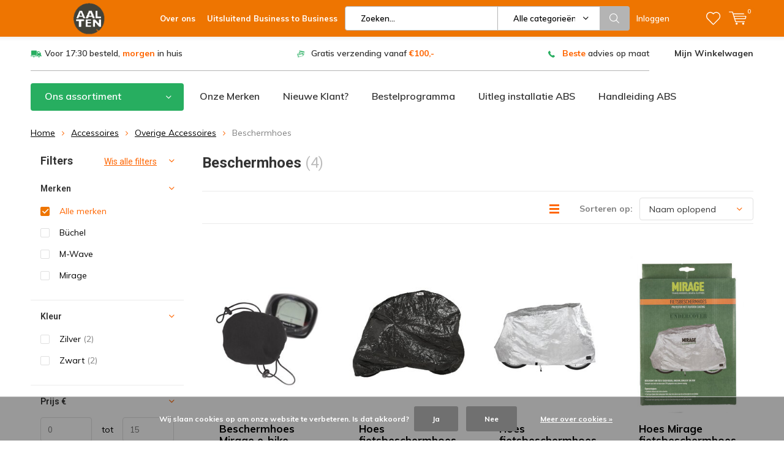

--- FILE ---
content_type: text/html;charset=utf-8
request_url: https://www.aaltenbv.nl/accessoires/overige-accessoires/beschermhoes/
body_size: 22826
content:
<!doctype html>
<html lang="nl" class="menu-up   no-mobile">
	<head>
    <!-- Google tag (gtag.js) -->
		<script async src="https://www.googletagmanager.com/gtag/js?id=G-LSTHVD44EK"></script>
		<script>
  		window.dataLayer = window.dataLayer || [];
			function gtag(){dataLayer.push(arguments);}
			gtag('js', new Date());

			gtag('config', 'G-LSTHVD44EK');
		</script>    
            <meta charset="utf-8"/>
<!-- [START] 'blocks/head.rain' -->
<!--

  (c) 2008-2025 Lightspeed Netherlands B.V.
  http://www.lightspeedhq.com
  Generated: 02-11-2025 @ 23:38:37

-->
<link rel="canonical" href="https://www.aaltenbv.nl/accessoires/overige-accessoires/beschermhoes/"/>
<link rel="alternate" href="https://www.aaltenbv.nl/index.rss" type="application/rss+xml" title="Nieuwe producten"/>
<link href="https://cdn.webshopapp.com/assets/cookielaw.css?2025-02-20" rel="stylesheet" type="text/css"/>
<meta name="robots" content="noodp,noydir"/>
<meta property="og:url" content="https://www.aaltenbv.nl/accessoires/overige-accessoires/beschermhoes/?source=facebook"/>
<meta property="og:site_name" content="Groothandel Aalten "/>
<meta property="og:title" content="Beschermhoes"/>
<meta property="og:description" content="De goedkoopste en meest meedenkende tweewielergroothandel van Nederland."/>
<script src="https://www.powr.io/powr.js?external-type=lightspeed"></script>
<!--[if lt IE 9]>
<script src="https://cdn.webshopapp.com/assets/html5shiv.js?2025-02-20"></script>
<![endif]-->
<!-- [END] 'blocks/head.rain' -->
		<meta charset="utf-8">
		<meta http-equiv="x-ua-compatible" content="ie=edge">
		<title>Beschermhoes - Groothandel Aalten </title>
		<meta name="description" content="De goedkoopste en meest meedenkende tweewielergroothandel van Nederland.">
		<meta name="keywords" content="Beschermhoes, AaltenBV, Aalten, groothandel aalten">
		<meta name="theme-color" content="#ffffff">
		<meta name="MobileOptimized" content="320">
		<meta name="HandheldFriendly" content="true">
		<meta name="viewport" content="width=device-width, initial-scale=1, initial-scale=1, minimum-scale=1, maximum-scale=1, user-scalable=no">
		<meta name="author" content="https://www.dmws.nl/">
		
		<link rel="preconnect" href="https://fonts.googleapis.com">
		<link rel="dns-prefetch" href="https://fonts.googleapis.com">
		<link rel="preconnect" href="https://ajax.googleapis.com">
		<link rel="dns-prefetch" href="https://ajax.googleapis.com">
		<link rel="preconnect" href="https://www.gstatic.com" crossorigin="anonymous">
		<link rel="dns-prefetch" href="https://www.gstatic.com" crossorigin="anonymous">
		<link rel="preconnect" href="//cdn.webshopapp.com/">
		<link rel="dns-prefetch" href="//cdn.webshopapp.com/">
	
		<link rel="preload" href="https://fonts.googleapis.com/css?family=Muli:300,400,500,600,700,800,900%7CRoboto:300,400,500,600,700,800,900" as="style">
    <link href="https://fonts.googleapis.com/css?family=Muli:300,400,500,600,700,800,900%7CRoboto:300,400,500,600,700,800,900" rel="stylesheet" type="text/css">
  
  	<script>
      "use strict"
			function loadJS(src, onload) {
				var script = document.createElement('script')
				script.src = src
				script.onload = onload
				;(document.body || document.head).appendChild(script)
				script = null
			}
			(function () {
				var fontToLoad1 = "Muli",
					fontToLoad2 = "Roboto"

				if (sessionStorage.font1 === fontToLoad1 && sessionStorage.font2 === fontToLoad2) {
					document.documentElement.className += " wf-active"
					return
				} else if ("fonts" in document) {
					var fontsToLoad = [document.fonts.load("300 1em 'Muli'"), document.fonts.load("400 1em 'Muli'"),
					document.fonts.load("500 1em 'Muli'"), document.fonts.load("600 1em 'Muli'"), document.fonts.load("700 1em 'Muli'"),
					document.fonts.load("800 1em 'Muli'"), document.fonts.load("900 1em 'Muli'"),
					document.fonts.load("300 1em 'Roboto'"), document.fonts.load("400 1em 'Roboto'"),
					document.fonts.load("500 1em 'Roboto'"), document.fonts.load("600 1em 'Roboto'"), document.fonts.load("700 1em 'Roboto'"),
					document.fonts.load("800 1em 'Roboto'"), document.fonts.load("900 1em 'Roboto'")]
					Promise.all(fontsToLoad).then(function () {
						document.documentElement.className += " wf-active"
						try {
							sessionStorage.font1 = fontToLoad1
							sessionStorage.font2 = fontToLoad2
						} catch (e) { /* private safari */ }
					})
				} else {
					// use fallback
					loadJS('https://cdnjs.cloudflare.com/ajax/libs/fontfaceobserver/2.1.0/fontfaceobserver.js', function () {
						var fontsToLoad = []
						for (var i = 3; i <= 9; ++i) {
							fontsToLoad.push(new FontFaceObserver(fontToLoad1, { weight: i * 100 }).load())
							fontsToLoad.push(new FontFaceObserver(fontToLoad2, { weight: i * 100 }).load())
						}
						Promise.all(fontsToLoad).then(function () {
							document.documentElement.className += " wf-active"
							try {
								sessionStorage.font1 = fontToLoad1
								sessionStorage.font2 = fontToLoad2
							} catch (e) { /* private safari */ }
						});
					})
				}
			})();
    </script>
	
		<link rel="preload" href="https://cdn.webshopapp.com/shops/273117/themes/160258/assets/main-minified.css?2025103009590620201113081948" as="style">
		<link rel="preload" href="https://cdn.webshopapp.com/shops/273117/themes/160258/assets/settings.css?2025103009590620201113081948" as="style">
		<link rel="stylesheet" async media="screen" href="https://cdn.webshopapp.com/shops/273117/themes/160258/assets/main-minified.css?2025103009590620201113081948">
		    <link rel="stylesheet" async href="https://cdn.webshopapp.com/shops/273117/themes/160258/assets/settings.css?2025103009590620201113081948" />
    
		<link rel="preload" href="https://ajax.googleapis.com/ajax/libs/jquery/2.2.4/jquery.min.js" as="script">
		<link rel="preload" href="https://cdn.webshopapp.com/shops/273117/themes/160258/assets/custom.css?2025103009590620201113081948" as="style">
		<link rel="preload" href="https://cdn.webshopapp.com/shops/273117/themes/160258/assets/cookie.js?2025103009590620201113081948" as="script">
		<link rel="preload" href="https://cdn.webshopapp.com/shops/273117/themes/160258/assets/scripts.js?2025103009590620201113081948" as="script">
		<link rel="preload" href="https://cdn.webshopapp.com/shops/273117/themes/160258/assets/fancybox.js?2025103009590620201113081948" as="script">
		    <link rel="preload" href="https://cdn.webshopapp.com/shops/273117/themes/160258/assets/custom-minified.js?2025103009590620201113081948" as="script">
		<link rel="preload" href="https://cdn.webshopapp.com/shops/273117/themes/160258/assets/global-minified.js?2025103009590620201113081948" as="script">
		<link rel="preload" href="https://cdn.webshopapp.com/shops/273117/themes/160258/assets/dmws-gui.js?2025103009590620201113081948" as="script">
		
		<script defer src="https://ajax.googleapis.com/ajax/libs/jquery/2.2.4/jquery.min.js"></script>
    
		<link rel="icon" type="image/x-icon" href="https://cdn.webshopapp.com/shops/273117/themes/160258/v/1414556/assets/favicon.ico?20220726100214">
		<link rel="apple-touch-icon" href="https://cdn.webshopapp.com/shops/273117/themes/160258/v/1414556/assets/favicon.ico?20220726100214">
		<meta property="og:title" content="Beschermhoes">
		<meta property="og:type" content="website"> 
		<meta property="og:description" content="De goedkoopste en meest meedenkende tweewielergroothandel van Nederland.">
		<meta property="og:site_name" content="Groothandel Aalten ">
		<meta property="og:url" content="https://www.aaltenbv.nl/">
		<meta property="og:image" content="https://cdn.webshopapp.com/shops/273117/themes/160258/v/2733021/assets/banner-1.jpg?20251008165531">
    		<script type="application/ld+json">
			{
				"@context": "http://schema.org/",
				"@type": "Organization",
				"url": "https://www.aaltenbv.nl/",
				"name": "Groothandel Aalten ",
				"legalName": "Groothandel Aalten ",
				"description": "De goedkoopste en meest meedenkende tweewielergroothandel van Nederland.",
				"logo": "https://cdn.webshopapp.com/shops/273117/themes/160258/v/36492/assets/logo.png?20200508170341",
				"image": "https://cdn.webshopapp.com/shops/273117/themes/160258/v/2733021/assets/banner-1.jpg?20251008165531",
				"contactPoint": {
					"@type": "ContactPoint",
					"contactType": "Customer service",
					"telephone": "+31 (0)571 287 287"
				},
				"address": {
					"@type": "PostalAddress",
					"streetAddress": "",
					"addressLocality": "",
					"addressRegion": "",
					"postalCode": "",
					"addressCountry": ""
				}
			}
		</script>
    <div itemscope itemtype="http://schema.org/BreadcrumbList">
	<div itemprop="itemListElement" itemscope itemtype="http://schema.org/ListItem">
    <a itemprop="item" href="https://www.aaltenbv.nl/"><span itemprop="name" content="Home"></span></a>
    <meta itemprop="position" content="1" />
  </div>
    	<div itemprop="itemListElement" itemscope itemtype="http://schema.org/ListItem">
      <a itemprop="item" href="https://www.aaltenbv.nl/accessoires/"><span itemprop="name" content="Accessoires"></span></a>
      <meta itemprop="position" content="2" />
    </div>
    	<div itemprop="itemListElement" itemscope itemtype="http://schema.org/ListItem">
      <a itemprop="item" href="https://www.aaltenbv.nl/accessoires/overige-accessoires/"><span itemprop="name" content="Overige Accessoires"></span></a>
      <meta itemprop="position" content="3" />
    </div>
    	<div itemprop="itemListElement" itemscope itemtype="http://schema.org/ListItem">
      <a itemprop="item" href="https://www.aaltenbv.nl/accessoires/overige-accessoires/beschermhoes/"><span itemprop="name" content="Beschermhoes"></span></a>
      <meta itemprop="position" content="4" />
    </div>
  </div>

	</head>
    <!-- Google tag (gtag.js) -->
		<script async src="https://www.googletagmanager.com/gtag/js?id=G-LSTHVD44EK"></script>
		<script>
  		window.dataLayer = window.dataLayer || [];
			function gtag(){dataLayer.push(arguments);}
			gtag('js', new Date());

			gtag('config', 'G-LSTHVD44EK');
		</script>
	<body>
    
        
		<div id="root">
    
              
        

<header id="top">
  <p id="logo">
    <a href="https://www.aaltenbv.nl/" accesskey="h">
    <img class="desktop-only" src="https://cdn.webshopapp.com/shops/273117/themes/160258/v/36492/assets/logo.png?20200508170341" alt="Groothandel Aalten " width="190" height="60">
    <img class="desktop-hide" src="https://cdn.webshopapp.com/shops/273117/themes/160258/v/1886492/assets/logo-mobile.png?20230517130928" alt="Groothandel Aalten " width="190" height="60">
    </a>
  </p>
  <nav id="skip">
    <ul>
      <li><a href="#nav" accesskey="n">Skip to navigation (n)</a></li>
      <li><a href="#content" accesskey="c">Skip to content (c)</a></li>
      <li><a href="#footer" accesskey="f">Skip to footer (f)</a></li>
    </ul>
  </nav>
  <nav id="nav">
    <ul>
      <li><a accesskey="1" href="https://www.aaltenbv.nl/service/about/"><strong>Over ons</strong></a> <em>(1)</em></li>
      <li><a accesskey="2" href="https://www.aaltenbv.nl/service/"><strong>Uitsluitend Business to Business </strong></a> <em>(2)</em></li>
    </ul>
    <form action="https://www.aaltenbv.nl/search/" method="post" id="formSearch" class="untouched">
      <h5>Zoeken</h5>
      <p>
        <label for="q">Zoeken...</label>
        <input type="search" id="q" name="q" value="" placeholder="Zoeken..." autocomplete="off">
      </p>
      <p class="desktop-only">
        <label for="sb" class="hidden">Alle categorieën</label>
        <select id="sb" name="sb" onchange="cat();">
          <option value="https://www.aaltenbv.nl/search/">Alle categorieën</option>
                    <option value="https://www.aaltenbv.nl/fietsen/" class="cat-10031757">Fietsen</option>
                    <option value="https://www.aaltenbv.nl/accessoires/" class="cat-10031755">Accessoires</option>
                    <option value="https://www.aaltenbv.nl/kleding-bescherming/" class="cat-10031774">Kleding &amp; Bescherming</option>
                    <option value="https://www.aaltenbv.nl/onderdelen/" class="cat-10031759">Onderdelen</option>
                    <option value="https://www.aaltenbv.nl/gereedschap-onderhoud/" class="cat-10031769">Gereedschap &amp; Onderhoud</option>
                    <option value="https://www.aaltenbv.nl/winkel-werkplaats/" class="cat-10044897">Winkel &amp; Werkplaats</option>
                    <option value="https://www.aaltenbv.nl/fatbike/" class="cat-12634121">Fatbike </option>
                    <option value="https://www.aaltenbv.nl/nieuwe-artikelen/" class="cat-12654436">Nieuwe Artikelen</option>
                    <option value="https://www.aaltenbv.nl/winstpakkers/" class="cat-12832491">Winstpakkers</option>
                    <option value="https://www.aaltenbv.nl/weekacties/" class="cat-12793041">Weekacties</option>
                  </select>
      </p>
      <p><button type="submit" title="Zoeken" disabled="disabled">Zoeken</button></p>
      <ul class="list-cart">
				      </ul>
            
    </form>
    <ul>
                  <li class="search">
        <a accesskey="5" href="./">
          <i class="icon-zoom"></i> 
          <span>Zoeken</span>
        </a>
        <em>(5)</em>
      </li>
      <!--<li class="compare mobile-only">
        <a accesskey="5" href="./">
          <i class="icon-chart"></i>
          <span>vergelijk</span>
        </a>
        <em>(5)</em>
      </li>-->
            <li class="user">
        <a accesskey="6" href="https://www.aaltenbv.nl/account/login/">
          <i class="icon-user-outline"></i> 
          Inloggen
        </a> 
        <em>(6)</em>
        <div>
          <div class="double">
            <form method="post" id="formLogin" action="https://www.aaltenbv.nl/account/loginPost/?return=https://www.aaltenbv.nl/accessoires/overige-accessoires/beschermhoes/">
              <h5>Inloggen</h5>
              <p>
                <label for="formLoginEmail">E-mailadres</label>
                <input type="email" id="formLoginEmail" name="email" placeholder="E-mailadres" autocomplete='email' required>
              </p>
              <p>
                <label for="formLoginPassword">Wachtwoord</label>
                <input type="password" id="formLoginPassword" name="password" placeholder="Wachtwoord" autocomplete="current-password" required>
                <a href="https://www.aaltenbv.nl/account/password/">Wachtwoord vergeten?</a>
              </p>
              <p>
                <input type="hidden" name="key" value="a04e70ebe75b1e35aa405aa6f731b339" />
            		<input type="hidden" name="type" value="login" />
                <button type="submit" onclick="$('#formLogin').submit(); return false;">Inloggen</button>
              </p>
            </form>
            <div>
              <h5>Nieuwe klant?</h5>
              <ul class="list-checks">
                <li>Al je orders en retouren op één plek</li>
                <li>Het bestelproces gaat nog sneller</li>
                <li>Je winkelwagen is altijd en overal opgeslagen</li>
              </ul>
              <p class="link-btn"><a class="a" href="https://www.aaltenbv.nl/account/register/">Account aanmaken</a></p>
                          </div>
          </div>
        </div>
      </li>
            <li class="menu">
        <a accesskey="7" href="./">
          <i class="icon-menu"></i>
          Menu
        </a>
        <em>(7)</em>
      </li>
            <li class="favorites br">
        <a accesskey="8" href="https://www.aaltenbv.nl/account/wishlist/">
          <i class="icon-heart-outline"></i> 
          <span>wishlist</span>
        </a> 
      </li>
            <li class="cart">
        <a accesskey="9" href="./">
          <i class="icon-cart"></i> 
          <span>Winkelwagen</span> 
          <span class="qty">0</span>
        </a> 
        <em>(9)</em>
        <div>
          <h5>Mijn winkelwagen</h5>
                    <ul class="list-cart">
            <li>
              <a href="https://www.aaltenbv.nl/session/back/">
                <span class="img"><img src="https://cdn.webshopapp.com/shops/273117/themes/160258/assets/empty-cart.svg?2025103009590620201113081948" alt="Empty cart" width="43" height="46"></span>
                <span class="title">Geen producten gevonden...</span>
                <span class="desc">Er zitten geen producten in uw winkelwagen. Misschien is het artikel dat u had gekozen uitverkocht.</span>
              </a>
            </li>
          </ul>
                            </div>
      </li>
    </ul>
    <div class="nav-main">
      <ul>
        <li><a>Menu</a>
          <ul>
                        <li><a href="https://www.aaltenbv.nl/fietsen/">
              <span class="img"><img src="https://cdn.webshopapp.com/shops/273117/files/418196785/64x44x2/fietsen.jpg" alt="Fietsen" width="32" height="22"></span>Fietsen</a>
                            <ul>
                <li class="strong"><a href="https://www.aaltenbv.nl/fietsen/">Fietsen</a></li>
                                <li><a href="https://www.aaltenbv.nl/fietsen/brikbikes/">Brikbikes</a>
                                  </li>
                                <li><a href="https://www.aaltenbv.nl/fietsen/sandwichbikes/">Sandwichbikes</a>
                                  </li>
                                <li><a href="https://www.aaltenbv.nl/fietsen/thompson-fietsen/">Thompson fietsen</a>
                                  </li>
                                <li><a href="https://www.aaltenbv.nl/fietsen/vouwfietsen/">Vouwfietsen</a>
                                  </li>
                                <li><a href="https://www.aaltenbv.nl/fietsen/bike-fun-kinderfietsen/">Bike Fun kinderfietsen</a>
                                  </li>
                                <li><a href="https://www.aaltenbv.nl/fietsen/bmx-freestyle-fietsen/">BMX/Freestyle fietsen</a>
                                  </li>
                                <li><a href="https://www.aaltenbv.nl/fietsen/overige-fietsen/">Overige fietsen</a>
                                  </li>
                              </ul>
                          </li>
                        <li><a href="https://www.aaltenbv.nl/accessoires/">
              <span class="img"><img src="https://cdn.webshopapp.com/shops/273117/files/461991016/64x44x2/accessoires.jpg" alt="Accessoires" width="32" height="22"></span>Accessoires</a>
                            <ul>
                <li class="strong"><a href="https://www.aaltenbv.nl/accessoires/">Accessoires</a></li>
                                <li><a href="https://www.aaltenbv.nl/accessoires/bellen-toeters/">Bellen &amp; Toeters</a>
                                    <ul>
                    <li class="strong"><a href="https://www.aaltenbv.nl/accessoires/bellen-toeters/">Bellen &amp; Toeters</a></li>
                                        <li><a href="https://www.aaltenbv.nl/accessoires/bellen-toeters/fietsbellen/">Fietsbellen</a>
                                          </li>
                                        <li><a href="https://www.aaltenbv.nl/accessoires/bellen-toeters/toeters/">Toeters</a>
                                          </li>
                                      </ul>
                                  </li>
                                <li><a href="https://www.aaltenbv.nl/accessoires/bidons-houders/">Bidons &amp; Houders</a>
                                    <ul>
                    <li class="strong"><a href="https://www.aaltenbv.nl/accessoires/bidons-houders/">Bidons &amp; Houders</a></li>
                                        <li><a href="https://www.aaltenbv.nl/accessoires/bidons-houders/bidons/">Bidons</a>
                                          </li>
                                        <li><a href="https://www.aaltenbv.nl/accessoires/bidons-houders/bidonhouders/">Bidonhouders</a>
                                          </li>
                                      </ul>
                                  </li>
                                <li><a href="https://www.aaltenbv.nl/accessoires/dragers/">Dragers</a>
                                    <ul>
                    <li class="strong"><a href="https://www.aaltenbv.nl/accessoires/dragers/">Dragers</a></li>
                                        <li><a href="https://www.aaltenbv.nl/accessoires/dragers/bike-fun-bagagedragers/">Bike Fun Bagagedragers</a>
                                          </li>
                                        <li><a href="https://www.aaltenbv.nl/accessoires/dragers/achterdragers/">Achterdragers</a>
                                          </li>
                                        <li><a href="https://www.aaltenbv.nl/accessoires/dragers/voordragers/">Voordragers</a>
                                          </li>
                                        <li><a href="https://www.aaltenbv.nl/accessoires/dragers/onderdelen/">Onderdelen</a>
                                          </li>
                                        <li><a href="https://www.aaltenbv.nl/accessoires/dragers/snelbinders/">Snelbinders</a>
                                          </li>
                                      </ul>
                                  </li>
                                <li><a href="https://www.aaltenbv.nl/accessoires/elektronica/">Elektronica</a>
                                    <ul>
                    <li class="strong"><a href="https://www.aaltenbv.nl/accessoires/elektronica/">Elektronica</a></li>
                                        <li><a href="https://www.aaltenbv.nl/accessoires/elektronica/acculaders/">Acculaders</a>
                                          </li>
                                        <li><a href="https://www.aaltenbv.nl/accessoires/elektronica/batterijen/">Batterijen</a>
                                          </li>
                                        <li><a href="https://www.aaltenbv.nl/accessoires/elektronica/fietscomputeronderdelen/">Fietscomputeronderdelen</a>
                                          </li>
                                      </ul>
                                  </li>
                                <li><a href="https://www.aaltenbv.nl/accessoires/fietsendragers/">Fietsendragers</a>
                                    <ul>
                    <li class="strong"><a href="https://www.aaltenbv.nl/accessoires/fietsendragers/">Fietsendragers</a></li>
                                        <li><a href="https://www.aaltenbv.nl/accessoires/fietsendragers/onderdelen/">Onderdelen</a>
                                          </li>
                                      </ul>
                                  </li>
                                <li><a href="https://www.aaltenbv.nl/accessoires/jasbeschermers/">Jasbeschermers</a>
                                    <ul>
                    <li class="strong"><a href="https://www.aaltenbv.nl/accessoires/jasbeschermers/">Jasbeschermers</a></li>
                                        <li><a href="https://www.aaltenbv.nl/accessoires/jasbeschermers/jasbeschermers/">Jasbeschermers</a>
                                          </li>
                                        <li><a href="https://www.aaltenbv.nl/accessoires/jasbeschermers/onderdelen/">Onderdelen</a>
                                          </li>
                                      </ul>
                                  </li>
                                <li><a href="https://www.aaltenbv.nl/accessoires/kinderzitjes/">Kinderzitjes</a>
                                    <ul>
                    <li class="strong"><a href="https://www.aaltenbv.nl/accessoires/kinderzitjes/">Kinderzitjes</a></li>
                                        <li><a href="https://www.aaltenbv.nl/accessoires/kinderzitjes/voorzitjes/">Voorzitjes</a>
                                          </li>
                                        <li><a href="https://www.aaltenbv.nl/accessoires/kinderzitjes/achterzitjes/">Achterzitjes</a>
                                          </li>
                                        <li><a href="https://www.aaltenbv.nl/accessoires/kinderzitjes/windschermen/">Windschermen</a>
                                          </li>
                                        <li><a href="https://www.aaltenbv.nl/accessoires/kinderzitjes/accessoires/">Accessoires</a>
                                          </li>
                                        <li><a href="https://www.aaltenbv.nl/accessoires/kinderzitjes/bevestigingssets/">Bevestigingssets</a>
                                          </li>
                                        <li><a href="https://www.aaltenbv.nl/accessoires/kinderzitjes/onderdelen/">Onderdelen</a>
                                          </li>
                                        <li><a href="https://www.aaltenbv.nl/accessoires/kinderzitjes/kussens/">Kussens</a>
                                          </li>
                                        <li><a href="https://www.aaltenbv.nl/accessoires/kinderzitjes/voetrusten/">Voetrusten</a>
                                          </li>
                                      </ul>
                                  </li>
                                <li><a href="https://www.aaltenbv.nl/accessoires/kinderaccessoires/">Kinderaccessoires</a>
                                    <ul>
                    <li class="strong"><a href="https://www.aaltenbv.nl/accessoires/kinderaccessoires/">Kinderaccessoires</a></li>
                                        <li><a href="https://www.aaltenbv.nl/accessoires/kinderaccessoires/bellen/">Bellen</a>
                                          </li>
                                        <li><a href="https://www.aaltenbv.nl/accessoires/kinderaccessoires/helmen/">Helmen</a>
                                          </li>
                                        <li><a href="https://www.aaltenbv.nl/accessoires/kinderaccessoires/handvatten/">Handvatten</a>
                                          </li>
                                        <li><a href="https://www.aaltenbv.nl/accessoires/kinderaccessoires/manden/">Manden</a>
                                          </li>
                                        <li><a href="https://www.aaltenbv.nl/accessoires/kinderaccessoires/stuurlinten/">Stuurlinten</a>
                                          </li>
                                        <li><a href="https://www.aaltenbv.nl/accessoires/kinderaccessoires/toeters/">Toeters</a>
                                          </li>
                                        <li><a href="https://www.aaltenbv.nl/accessoires/kinderaccessoires/vlaggen/">Vlaggen</a>
                                          </li>
                                        <li><a href="https://www.aaltenbv.nl/accessoires/kinderaccessoires/zijwielen/">Zijwielen</a>
                                          </li>
                                        <li><a href="https://www.aaltenbv.nl/accessoires/kinderaccessoires/overige-kinderaccessoires/">Overige Kinderaccessoires</a>
                                          </li>
                                      </ul>
                                  </li>
                                <li><a href="https://www.aaltenbv.nl/accessoires/kratten-manden/">Kratten &amp; Manden</a>
                                    <ul>
                    <li class="strong"><a href="https://www.aaltenbv.nl/accessoires/kratten-manden/">Kratten &amp; Manden</a></li>
                                        <li><a href="https://www.aaltenbv.nl/accessoires/kratten-manden/kratten/">Kratten</a>
                                          </li>
                                        <li><a href="https://www.aaltenbv.nl/accessoires/kratten-manden/manden/">Manden</a>
                                          </li>
                                        <li><a href="https://www.aaltenbv.nl/accessoires/kratten-manden/onderdelen/">Onderdelen</a>
                                          </li>
                                      </ul>
                                  </li>
                                <li><a href="https://www.aaltenbv.nl/accessoires/pompen/">Pompen</a>
                                    <ul>
                    <li class="strong"><a href="https://www.aaltenbv.nl/accessoires/pompen/">Pompen</a></li>
                                        <li><a href="https://www.aaltenbv.nl/accessoires/pompen/co2-pompen/">CO2-pompen</a>
                                          </li>
                                        <li><a href="https://www.aaltenbv.nl/accessoires/pompen/handpompen/">Handpompen</a>
                                          </li>
                                        <li><a href="https://www.aaltenbv.nl/accessoires/pompen/voetpompen/">Voetpompen</a>
                                          </li>
                                        <li><a href="https://www.aaltenbv.nl/accessoires/pompen/onderdelen/">Onderdelen</a>
                                          </li>
                                      </ul>
                                  </li>
                                <li><a href="https://www.aaltenbv.nl/accessoires/sloten/">Sloten</a>
                                    <ul>
                    <li class="strong"><a href="https://www.aaltenbv.nl/accessoires/sloten/">Sloten</a></li>
                                        <li><a href="https://www.aaltenbv.nl/accessoires/sloten/beugelsloten/">Beugelsloten</a>
                                          </li>
                                        <li><a href="https://www.aaltenbv.nl/accessoires/sloten/cijfersloten/">Cijfersloten</a>
                                          </li>
                                        <li><a href="https://www.aaltenbv.nl/accessoires/sloten/insteekkettingen/">Insteekkettingen</a>
                                          </li>
                                        <li><a href="https://www.aaltenbv.nl/accessoires/sloten/kabelsloten/">Kabelsloten</a>
                                          </li>
                                        <li><a href="https://www.aaltenbv.nl/accessoires/sloten/kettingsloten/">Kettingsloten</a>
                                          </li>
                                        <li><a href="https://www.aaltenbv.nl/accessoires/sloten/ringsloten/">Ringsloten</a>
                                          </li>
                                        <li><a href="https://www.aaltenbv.nl/accessoires/sloten/vouwsloten/">Vouwsloten</a>
                                          </li>
                                        <li><a href="https://www.aaltenbv.nl/accessoires/sloten/hangsloten/">Hangsloten</a>
                                          </li>
                                        <li><a href="https://www.aaltenbv.nl/accessoires/sloten/onderdelen/">Onderdelen</a>
                                          </li>
                                      </ul>
                                  </li>
                                <li><a href="https://www.aaltenbv.nl/accessoires/tassen/">Tassen</a>
                                    <ul>
                    <li class="strong"><a href="https://www.aaltenbv.nl/accessoires/tassen/">Tassen</a></li>
                                        <li><a href="https://www.aaltenbv.nl/accessoires/tassen/enkele-fietstassen/">Enkele fietstassen</a>
                                          </li>
                                        <li><a href="https://www.aaltenbv.nl/accessoires/tassen/dubbele-fietstassen/">Dubbele fietstassen</a>
                                            <ul>
                        <li class="strong"><a href="https://www.aaltenbv.nl/accessoires/tassen/dubbele-fietstassen/">Dubbele fietstassen</a></li>
                                                <li><a href="https://www.aaltenbv.nl/accessoires/tassen/dubbele-fietstassen/mik-tassen-dubbel/">MIK tassen dubbel</a></li>
                                              </ul>
                                          </li>
                                        <li><a href="https://www.aaltenbv.nl/accessoires/tassen/onderdelen/">Onderdelen</a>
                                          </li>
                                        <li><a href="https://www.aaltenbv.nl/accessoires/tassen/overige-tassen/">Overige tassen</a>
                                          </li>
                                        <li><a href="https://www.aaltenbv.nl/accessoires/tassen/vouwfietstassen/">Vouwfietstassen</a>
                                          </li>
                                      </ul>
                                  </li>
                                <li><a href="https://www.aaltenbv.nl/accessoires/overige-accessoires/">Overige Accessoires</a>
                                    <ul>
                    <li class="strong"><a href="https://www.aaltenbv.nl/accessoires/overige-accessoires/">Overige Accessoires</a></li>
                                        <li><a href="https://www.aaltenbv.nl/accessoires/overige-accessoires/spiegels/">Spiegels</a>
                                          </li>
                                        <li><a href="https://www.aaltenbv.nl/accessoires/overige-accessoires/telefoon/">Telefoon</a>
                                          </li>
                                        <li><a href="https://www.aaltenbv.nl/accessoires/overige-accessoires/beschermhoes/">Beschermhoes</a>
                                          </li>
                                        <li><a href="https://www.aaltenbv.nl/accessoires/overige-accessoires/aanhangwagen/">Aanhangwagen</a>
                                          </li>
                                      </ul>
                                  </li>
                              </ul>
                          </li>
                        <li><a href="https://www.aaltenbv.nl/kleding-bescherming/">
              <span class="img"><img src="https://cdn.webshopapp.com/shops/273117/files/461991037/64x44x2/kleding-bescherming.jpg" alt="Kleding &amp; Bescherming" width="32" height="22"></span>Kleding &amp; Bescherming</a>
                            <ul>
                <li class="strong"><a href="https://www.aaltenbv.nl/kleding-bescherming/">Kleding &amp; Bescherming</a></li>
                                <li><a href="https://www.aaltenbv.nl/kleding-bescherming/helmen/">Helmen</a>
                                    <ul>
                    <li class="strong"><a href="https://www.aaltenbv.nl/kleding-bescherming/helmen/">Helmen</a></li>
                                        <li><a href="https://www.aaltenbv.nl/kleding-bescherming/helmen/kinderhelmen/">Kinderhelmen</a>
                                          </li>
                                        <li><a href="https://www.aaltenbv.nl/kleding-bescherming/helmen/helmen/">Helmen</a>
                                          </li>
                                        <li><a href="https://www.aaltenbv.nl/kleding-bescherming/helmen/race-mtb-helmen/">Race/MTB helmen</a>
                                          </li>
                                      </ul>
                                  </li>
                                <li><a href="https://www.aaltenbv.nl/kleding-bescherming/kleding-accessoires/">Kleding accessoires</a>
                                  </li>
                                <li><a href="https://www.aaltenbv.nl/kleding-bescherming/regenkleding/">Regenkleding</a>
                                    <ul>
                    <li class="strong"><a href="https://www.aaltenbv.nl/kleding-bescherming/regenkleding/">Regenkleding</a></li>
                                        <li><a href="https://www.aaltenbv.nl/kleding-bescherming/regenkleding/regenbroeken/">Regenbroeken</a>
                                          </li>
                                        <li><a href="https://www.aaltenbv.nl/kleding-bescherming/regenkleding/regenjassen/">Regenjassen</a>
                                          </li>
                                        <li><a href="https://www.aaltenbv.nl/kleding-bescherming/regenkleding/regenponchos/">Regenponcho&#039;s</a>
                                          </li>
                                        <li><a href="https://www.aaltenbv.nl/kleding-bescherming/regenkleding/regenschoenen/">Regenschoenen</a>
                                          </li>
                                      </ul>
                                  </li>
                                <li><a href="https://www.aaltenbv.nl/kleding-bescherming/schoenen/">Schoenen</a>
                                  </li>
                                <li><a href="https://www.aaltenbv.nl/kleding-bescherming/diverse-kleding/">Diverse kleding</a>
                                  </li>
                              </ul>
                          </li>
                        <li><a href="https://www.aaltenbv.nl/onderdelen/">
              <span class="img"><img src="https://cdn.webshopapp.com/shops/273117/files/324575828/64x44x2/onderdelen.jpg" alt="Onderdelen" width="32" height="22"></span>Onderdelen</a>
                            <ul>
                <li class="strong"><a href="https://www.aaltenbv.nl/onderdelen/">Onderdelen</a></li>
                                <li><a href="https://www.aaltenbv.nl/onderdelen/aandrijving/">Aandrijving</a>
                                    <ul>
                    <li class="strong"><a href="https://www.aaltenbv.nl/onderdelen/aandrijving/">Aandrijving</a></li>
                                        <li><a href="https://www.aaltenbv.nl/onderdelen/aandrijving/crankstellen/">Crankstellen</a>
                                          </li>
                                        <li><a href="https://www.aaltenbv.nl/onderdelen/aandrijving/derailleurs/">Derailleurs</a>
                                          </li>
                                        <li><a href="https://www.aaltenbv.nl/onderdelen/aandrijving/kettingen/">Kettingen</a>
                                          </li>
                                        <li><a href="https://www.aaltenbv.nl/onderdelen/aandrijving/kettingkasten/">Kettingkasten</a>
                                          </li>
                                        <li><a href="https://www.aaltenbv.nl/onderdelen/aandrijving/kettingbladen/">Kettingbladen</a>
                                          </li>
                                        <li><a href="https://www.aaltenbv.nl/onderdelen/aandrijving/trapassen/">Trapassen</a>
                                          </li>
                                        <li><a href="https://www.aaltenbv.nl/onderdelen/aandrijving/tandwielen/">Tandwielen</a>
                                          </li>
                                        <li><a href="https://www.aaltenbv.nl/onderdelen/aandrijving/versnellingskabels/">Versnellingskabels</a>
                                          </li>
                                        <li><a href="https://www.aaltenbv.nl/onderdelen/aandrijving/verstellers/">Verstellers</a>
                                          </li>
                                        <li><a href="https://www.aaltenbv.nl/onderdelen/aandrijving/cassettes-freewheels/">Cassettes &amp; Freewheels</a>
                                          </li>
                                        <li><a href="https://www.aaltenbv.nl/onderdelen/aandrijving/rollerbrakes/">Rollerbrakes</a>
                                          </li>
                                        <li><a href="https://www.aaltenbv.nl/onderdelen/aandrijving/overige-aandrijvingsonderdelen/">Overige aandrijvingsonderdelen</a>
                                          </li>
                                      </ul>
                                  </li>
                                <li><a href="https://www.aaltenbv.nl/onderdelen/banden/">Banden</a>
                                    <ul>
                    <li class="strong"><a href="https://www.aaltenbv.nl/onderdelen/banden/">Banden</a></li>
                                        <li><a href="https://www.aaltenbv.nl/onderdelen/banden/binnenbanden/">Binnenbanden</a>
                                            <ul>
                        <li class="strong"><a href="https://www.aaltenbv.nl/onderdelen/banden/binnenbanden/">Binnenbanden</a></li>
                                                <li><a href="https://www.aaltenbv.nl/onderdelen/banden/binnenbanden/werkplaats-dozen/">Werkplaats dozen</a></li>
                                              </ul>
                                          </li>
                                        <li><a href="https://www.aaltenbv.nl/onderdelen/banden/buitenbanden/">Buitenbanden</a>
                                          </li>
                                      </ul>
                                  </li>
                                <li><a href="https://www.aaltenbv.nl/onderdelen/frame/">Frame</a>
                                    <ul>
                    <li class="strong"><a href="https://www.aaltenbv.nl/onderdelen/frame/">Frame</a></li>
                                        <li><a href="https://www.aaltenbv.nl/onderdelen/frame/frames/">Frames</a>
                                          </li>
                                        <li><a href="https://www.aaltenbv.nl/onderdelen/frame/voorvorken-niet-verend/">Voorvorken niet verend</a>
                                          </li>
                                        <li><a href="https://www.aaltenbv.nl/onderdelen/frame/voorvorken-verend/">Voorvorken verend</a>
                                          </li>
                                        <li><a href="https://www.aaltenbv.nl/onderdelen/frame/balhoofdstellen/">Balhoofdstellen</a>
                                          </li>
                                        <li><a href="https://www.aaltenbv.nl/onderdelen/frame/overige-frameonderdelen/">Overige frameonderdelen</a>
                                          </li>
                                      </ul>
                                  </li>
                                <li><a href="https://www.aaltenbv.nl/onderdelen/pedalen/">Pedalen</a>
                                    <ul>
                    <li class="strong"><a href="https://www.aaltenbv.nl/onderdelen/pedalen/">Pedalen</a></li>
                                        <li><a href="https://www.aaltenbv.nl/onderdelen/pedalen/pedalen/">Pedalen</a>
                                          </li>
                                        <li><a href="https://www.aaltenbv.nl/onderdelen/pedalen/schoenplaatjes/">Schoenplaatjes</a>
                                          </li>
                                      </ul>
                                  </li>
                                <li><a href="https://www.aaltenbv.nl/onderdelen/remmen/">Remmen</a>
                                    <ul>
                    <li class="strong"><a href="https://www.aaltenbv.nl/onderdelen/remmen/">Remmen</a></li>
                                        <li><a href="https://www.aaltenbv.nl/onderdelen/remmen/remblokken/">Remblokken</a>
                                          </li>
                                        <li><a href="https://www.aaltenbv.nl/onderdelen/remmen/remgrepen/">Remgrepen</a>
                                          </li>
                                        <li><a href="https://www.aaltenbv.nl/onderdelen/remmen/remkabels-remleidingen/">Remkabels &amp; Remleidingen</a>
                                          </li>
                                        <li><a href="https://www.aaltenbv.nl/onderdelen/remmen/remschijven/">Remschijven</a>
                                          </li>
                                        <li><a href="https://www.aaltenbv.nl/onderdelen/remmen/remsets/">Remsets</a>
                                          </li>
                                        <li><a href="https://www.aaltenbv.nl/onderdelen/remmen/overige-remonderdelen/">Overige remonderdelen</a>
                                          </li>
                                      </ul>
                                  </li>
                                <li><a href="https://www.aaltenbv.nl/onderdelen/spatborden/">Spatborden</a>
                                    <ul>
                    <li class="strong"><a href="https://www.aaltenbv.nl/onderdelen/spatborden/">Spatborden</a></li>
                                        <li><a href="https://www.aaltenbv.nl/onderdelen/spatborden/achterspatborden/">Achterspatborden</a>
                                          </li>
                                        <li><a href="https://www.aaltenbv.nl/onderdelen/spatborden/voorspatborden/">Voorspatborden</a>
                                          </li>
                                        <li><a href="https://www.aaltenbv.nl/onderdelen/spatborden/spatbordsets/">Spatbordsets</a>
                                          </li>
                                        <li><a href="https://www.aaltenbv.nl/onderdelen/spatborden/spatbordstangen/">Spatbordstangen</a>
                                          </li>
                                        <li><a href="https://www.aaltenbv.nl/onderdelen/spatborden/spatlappen/">Spatlappen</a>
                                          </li>
                                        <li><a href="https://www.aaltenbv.nl/onderdelen/spatborden/overige-spatbordonderdelen/">Overige spatbordonderdelen</a>
                                          </li>
                                      </ul>
                                  </li>
                                <li><a href="https://www.aaltenbv.nl/onderdelen/standaarden/">Standaarden</a>
                                    <ul>
                    <li class="strong"><a href="https://www.aaltenbv.nl/onderdelen/standaarden/">Standaarden</a></li>
                                        <li><a href="https://www.aaltenbv.nl/onderdelen/standaarden/dubbele-standaarden/">Dubbele standaarden</a>
                                          </li>
                                        <li><a href="https://www.aaltenbv.nl/onderdelen/standaarden/zijstandaarden/">Zijstandaarden</a>
                                          </li>
                                        <li><a href="https://www.aaltenbv.nl/onderdelen/standaarden/winkelstandaarden/">Winkelstandaarden</a>
                                          </li>
                                        <li><a href="https://www.aaltenbv.nl/onderdelen/standaarden/overige-standaard-onderdelen/">Overige standaard onderdelen</a>
                                          </li>
                                      </ul>
                                  </li>
                                <li><a href="https://www.aaltenbv.nl/onderdelen/sturen/">Sturen</a>
                                    <ul>
                    <li class="strong"><a href="https://www.aaltenbv.nl/onderdelen/sturen/">Sturen</a></li>
                                        <li><a href="https://www.aaltenbv.nl/onderdelen/sturen/sturen/">Sturen</a>
                                          </li>
                                        <li><a href="https://www.aaltenbv.nl/onderdelen/sturen/stuurpennen/">Stuurpennen</a>
                                          </li>
                                        <li><a href="https://www.aaltenbv.nl/onderdelen/sturen/handvatten/">Handvatten</a>
                                          </li>
                                        <li><a href="https://www.aaltenbv.nl/onderdelen/sturen/stuurbochten/">Stuurbochten</a>
                                          </li>
                                        <li><a href="https://www.aaltenbv.nl/onderdelen/sturen/overige-stuuronderdelen/">Overige stuuronderdelen</a>
                                          </li>
                                      </ul>
                                  </li>
                                <li><a href="https://www.aaltenbv.nl/onderdelen/verlichting/">Verlichting</a>
                                    <ul>
                    <li class="strong"><a href="https://www.aaltenbv.nl/onderdelen/verlichting/">Verlichting</a></li>
                                        <li><a href="https://www.aaltenbv.nl/onderdelen/verlichting/achterlichten/">Achterlichten</a>
                                            <ul>
                        <li class="strong"><a href="https://www.aaltenbv.nl/onderdelen/verlichting/achterlichten/">Achterlichten</a></li>
                                                <li><a href="https://www.aaltenbv.nl/onderdelen/verlichting/achterlichten/achterlichten-e-bike/">Achterlichten E-Bike</a></li>
                                                <li><a href="https://www.aaltenbv.nl/onderdelen/verlichting/achterlichten/achterlichten-batterij/">Achterlichten Batterij</a></li>
                                                <li><a href="https://www.aaltenbv.nl/onderdelen/verlichting/achterlichten/achterlichten-dynamo/">Achterlichten Dynamo</a></li>
                                                <li><a href="https://www.aaltenbv.nl/onderdelen/verlichting/achterlichten/achterlichten-usb/">Achterlichten USB</a></li>
                                              </ul>
                                          </li>
                                        <li><a href="https://www.aaltenbv.nl/onderdelen/verlichting/koplampen/">Koplampen</a>
                                            <ul>
                        <li class="strong"><a href="https://www.aaltenbv.nl/onderdelen/verlichting/koplampen/">Koplampen</a></li>
                                                <li><a href="https://www.aaltenbv.nl/onderdelen/verlichting/koplampen/koplampen-e-bike/">Koplampen E-Bike</a></li>
                                                <li><a href="https://www.aaltenbv.nl/onderdelen/verlichting/koplampen/koplampen-batterij/">Koplampen Batterij</a></li>
                                                <li><a href="https://www.aaltenbv.nl/onderdelen/verlichting/koplampen/koplampen-dynamo/">Koplampen Dynamo</a></li>
                                                <li><a href="https://www.aaltenbv.nl/onderdelen/verlichting/koplampen/koplampen-usb/">Koplampen USB</a></li>
                                              </ul>
                                          </li>
                                        <li><a href="https://www.aaltenbv.nl/onderdelen/verlichting/verlichtingsets/">Verlichtingsets</a>
                                          </li>
                                        <li><a href="https://www.aaltenbv.nl/onderdelen/verlichting/dynamos/">Dynamo&#039;s</a>
                                          </li>
                                        <li><a href="https://www.aaltenbv.nl/onderdelen/verlichting/lampjes/">Lampjes</a>
                                          </li>
                                        <li><a href="https://www.aaltenbv.nl/onderdelen/verlichting/reflectoren/">Reflectoren</a>
                                          </li>
                                        <li><a href="https://www.aaltenbv.nl/onderdelen/verlichting/overige-verlichtingsonderdelen/">Overige verlichtingsonderdelen</a>
                                          </li>
                                      </ul>
                                  </li>
                                <li><a href="https://www.aaltenbv.nl/onderdelen/wielen/">Wielen</a>
                                    <ul>
                    <li class="strong"><a href="https://www.aaltenbv.nl/onderdelen/wielen/">Wielen</a></li>
                                        <li><a href="https://www.aaltenbv.nl/onderdelen/wielen/asconussen/">Asconussen</a>
                                          </li>
                                        <li><a href="https://www.aaltenbv.nl/onderdelen/wielen/achterwielen/">Achterwielen</a>
                                          </li>
                                        <li><a href="https://www.aaltenbv.nl/onderdelen/wielen/voorwielen/">Voorwielen</a>
                                          </li>
                                        <li><a href="https://www.aaltenbv.nl/onderdelen/wielen/velgen/">Velgen</a>
                                          </li>
                                        <li><a href="https://www.aaltenbv.nl/onderdelen/wielen/assen-naven/">Assen &amp; Naven</a>
                                          </li>
                                        <li><a href="https://www.aaltenbv.nl/onderdelen/wielen/spaken/">Spaken</a>
                                          </li>
                                        <li><a href="https://www.aaltenbv.nl/onderdelen/wielen/velglinten/">Velglinten</a>
                                          </li>
                                        <li><a href="https://www.aaltenbv.nl/onderdelen/wielen/overige-wielonderdelen/">Overige wielonderdelen</a>
                                          </li>
                                      </ul>
                                  </li>
                                <li><a href="https://www.aaltenbv.nl/onderdelen/zadels/">Zadels</a>
                                    <ul>
                    <li class="strong"><a href="https://www.aaltenbv.nl/onderdelen/zadels/">Zadels</a></li>
                                        <li><a href="https://www.aaltenbv.nl/onderdelen/zadels/zadels/">Zadels</a>
                                          </li>
                                        <li><a href="https://www.aaltenbv.nl/onderdelen/zadels/zadelpennen/">Zadelpennen</a>
                                            <ul>
                        <li class="strong"><a href="https://www.aaltenbv.nl/onderdelen/zadels/zadelpennen/">Zadelpennen</a></li>
                                                <li><a href="https://www.aaltenbv.nl/onderdelen/zadels/zadelpennen/zadelpen-kaarsen/">Zadelpen kaarsen</a></li>
                                              </ul>
                                          </li>
                                        <li><a href="https://www.aaltenbv.nl/onderdelen/zadels/zadelovertrekken/">Zadelovertrekken</a>
                                          </li>
                                        <li><a href="https://www.aaltenbv.nl/onderdelen/zadels/zadelpenvulbus/">Zadelpenvulbus</a>
                                          </li>
                                        <li><a href="https://www.aaltenbv.nl/onderdelen/zadels/overige-zadelonderdelen/">Overige zadelonderdelen</a>
                                          </li>
                                      </ul>
                                  </li>
                                <li><a href="https://www.aaltenbv.nl/onderdelen/overige-onderdelen/">Overige onderdelen</a>
                                    <ul>
                    <li class="strong"><a href="https://www.aaltenbv.nl/onderdelen/overige-onderdelen/">Overige onderdelen</a></li>
                                        <li><a href="https://www.aaltenbv.nl/onderdelen/overige-onderdelen/auto-brommer/">Auto &amp; Brommer</a>
                                          </li>
                                        <li><a href="https://www.aaltenbv.nl/onderdelen/overige-onderdelen/bouten/">Bouten</a>
                                          </li>
                                        <li><a href="https://www.aaltenbv.nl/onderdelen/overige-onderdelen/kabels/">Kabels</a>
                                          </li>
                                        <li><a href="https://www.aaltenbv.nl/onderdelen/overige-onderdelen/kogellagers/">Kogellagers</a>
                                          </li>
                                        <li><a href="https://www.aaltenbv.nl/onderdelen/overige-onderdelen/kogelringen/">Kogelringen</a>
                                          </li>
                                        <li><a href="https://www.aaltenbv.nl/onderdelen/overige-onderdelen/kogels/">Kogels</a>
                                          </li>
                                        <li><a href="https://www.aaltenbv.nl/onderdelen/overige-onderdelen/moeren/">Moeren</a>
                                          </li>
                                        <li><a href="https://www.aaltenbv.nl/onderdelen/overige-onderdelen/nippels/">Nippels</a>
                                          </li>
                                        <li><a href="https://www.aaltenbv.nl/onderdelen/overige-onderdelen/ringen/">Ringen</a>
                                          </li>
                                        <li><a href="https://www.aaltenbv.nl/onderdelen/overige-onderdelen/ventielen/">Ventielen</a>
                                          </li>
                                        <li><a href="https://www.aaltenbv.nl/onderdelen/overige-onderdelen/veren/">Veren</a>
                                          </li>
                                        <li><a href="https://www.aaltenbv.nl/onderdelen/overige-onderdelen/diversen/">Diversen</a>
                                          </li>
                                      </ul>
                                  </li>
                              </ul>
                          </li>
                        <li><a href="https://www.aaltenbv.nl/gereedschap-onderhoud/">
              <span class="img"><img src="https://cdn.webshopapp.com/shops/273117/files/418197000/64x44x2/gereedschap-onderhoud.jpg" alt="Gereedschap &amp; Onderhoud" width="32" height="22"></span>Gereedschap &amp; Onderhoud</a>
                            <ul>
                <li class="strong"><a href="https://www.aaltenbv.nl/gereedschap-onderhoud/">Gereedschap &amp; Onderhoud</a></li>
                                <li><a href="https://www.aaltenbv.nl/gereedschap-onderhoud/gereedschap/">Gereedschap</a>
                                    <ul>
                    <li class="strong"><a href="https://www.aaltenbv.nl/gereedschap-onderhoud/gereedschap/">Gereedschap</a></li>
                                        <li><a href="https://www.aaltenbv.nl/gereedschap-onderhoud/gereedschap/balhoofd-gereedschappen/">Balhoofd gereedschappen</a>
                                          </li>
                                        <li><a href="https://www.aaltenbv.nl/gereedschap-onderhoud/gereedschap/crank-gereedschappen/">Crank gereedschappen</a>
                                          </li>
                                        <li><a href="https://www.aaltenbv.nl/gereedschap-onderhoud/gereedschap/frame-gereedschappen/">Frame gereedschappen</a>
                                          </li>
                                        <li><a href="https://www.aaltenbv.nl/gereedschap-onderhoud/gereedschap/gereedschapskoffers/">Gereedschapskoffers</a>
                                          </li>
                                        <li><a href="https://www.aaltenbv.nl/gereedschap-onderhoud/gereedschap/inbus-torxsleutels/">Inbus &amp; Torxsleutels</a>
                                          </li>
                                        <li><a href="https://www.aaltenbv.nl/gereedschap-onderhoud/gereedschap/ketting-gereedschappen/">Ketting gereedschappen</a>
                                          </li>
                                        <li><a href="https://www.aaltenbv.nl/gereedschap-onderhoud/gereedschap/naaf-gereedschappen/">Naaf gereedschappen</a>
                                          </li>
                                        <li><a href="https://www.aaltenbv.nl/gereedschap-onderhoud/gereedschap/pedaal-gereedschappen/">Pedaal gereedschappen</a>
                                          </li>
                                        <li><a href="https://www.aaltenbv.nl/gereedschap-onderhoud/gereedschap/ring-steeksleutels/">Ring- &amp; Steeksleutels</a>
                                          </li>
                                        <li><a href="https://www.aaltenbv.nl/gereedschap-onderhoud/gereedschap/remschijf-gereedschappen/">Remschijf gereedschappen</a>
                                          </li>
                                        <li><a href="https://www.aaltenbv.nl/gereedschap-onderhoud/gereedschap/schroevendraaiers/">Schroevendraaiers</a>
                                          </li>
                                        <li><a href="https://www.aaltenbv.nl/gereedschap-onderhoud/gereedschap/spaak-gereedschappen/">Spaak gereedschappen</a>
                                          </li>
                                        <li><a href="https://www.aaltenbv.nl/gereedschap-onderhoud/gereedschap/tandwiel-gereedschappen/">Tandwiel gereedschappen</a>
                                          </li>
                                        <li><a href="https://www.aaltenbv.nl/gereedschap-onderhoud/gereedschap/trapas-gereedschappen/">Trapas gereedschappen</a>
                                          </li>
                                        <li><a href="https://www.aaltenbv.nl/gereedschap-onderhoud/gereedschap/wiel-velgrichtgereedschappen/">Wiel &amp; Velgrichtgereedschappen</a>
                                          </li>
                                        <li><a href="https://www.aaltenbv.nl/gereedschap-onderhoud/gereedschap/dopsleutels/">Dopsleutels</a>
                                          </li>
                                        <li><a href="https://www.aaltenbv.nl/gereedschap-onderhoud/gereedschap/overig-gereedschap/">Overig gereedschap</a>
                                          </li>
                                      </ul>
                                  </li>
                                <li><a href="https://www.aaltenbv.nl/gereedschap-onderhoud/onderhoudsmiddelen/">Onderhoudsmiddelen</a>
                                    <ul>
                    <li class="strong"><a href="https://www.aaltenbv.nl/gereedschap-onderhoud/onderhoudsmiddelen/">Onderhoudsmiddelen</a></li>
                                        <li><a href="https://www.aaltenbv.nl/gereedschap-onderhoud/onderhoudsmiddelen/bandenreparatie/">Bandenreparatie</a>
                                          </li>
                                        <li><a href="https://www.aaltenbv.nl/gereedschap-onderhoud/onderhoudsmiddelen/beschermingsmiddelen/">Beschermingsmiddelen</a>
                                          </li>
                                        <li><a href="https://www.aaltenbv.nl/gereedschap-onderhoud/onderhoudsmiddelen/lak/">Lak</a>
                                          </li>
                                        <li><a href="https://www.aaltenbv.nl/gereedschap-onderhoud/onderhoudsmiddelen/lijm/">Lijm</a>
                                          </li>
                                        <li><a href="https://www.aaltenbv.nl/gereedschap-onderhoud/onderhoudsmiddelen/olie-smeermiddelen/">Olie &amp; Smeermiddelen</a>
                                          </li>
                                        <li><a href="https://www.aaltenbv.nl/gereedschap-onderhoud/onderhoudsmiddelen/poetsdoeken-papierrollen/">Poetsdoeken &amp; Papierrollen</a>
                                          </li>
                                        <li><a href="https://www.aaltenbv.nl/gereedschap-onderhoud/onderhoudsmiddelen/vetten-pastas/">Vetten &amp; Pasta&#039;s</a>
                                          </li>
                                      </ul>
                                  </li>
                                <li><a href="https://www.aaltenbv.nl/gereedschap-onderhoud/schoonmaakmiddelen/">Schoonmaakmiddelen</a>
                                    <ul>
                    <li class="strong"><a href="https://www.aaltenbv.nl/gereedschap-onderhoud/schoonmaakmiddelen/">Schoonmaakmiddelen</a></li>
                                        <li><a href="https://www.aaltenbv.nl/gereedschap-onderhoud/schoonmaakmiddelen/kettingreinigers/">Kettingreinigers</a>
                                          </li>
                                        <li><a href="https://www.aaltenbv.nl/gereedschap-onderhoud/schoonmaakmiddelen/ontvetter/">Ontvetter</a>
                                          </li>
                                        <li><a href="https://www.aaltenbv.nl/gereedschap-onderhoud/schoonmaakmiddelen/remreinigers/">Remreinigers</a>
                                          </li>
                                        <li><a href="https://www.aaltenbv.nl/gereedschap-onderhoud/schoonmaakmiddelen/schoonmaakmiddelen/">Schoonmaakmiddelen</a>
                                          </li>
                                        <li><a href="https://www.aaltenbv.nl/gereedschap-onderhoud/schoonmaakmiddelen/zeep-handreinigers/">Zeep &amp; Handreinigers</a>
                                          </li>
                                      </ul>
                                  </li>
                              </ul>
                          </li>
                        <li><a href="https://www.aaltenbv.nl/winkel-werkplaats/">
              <span class="img"><img src="https://cdn.webshopapp.com/shops/273117/files/324571907/64x44x2/winkel-werkplaats.jpg" alt="Winkel &amp; Werkplaats" width="32" height="22"></span>Winkel &amp; Werkplaats</a>
                            <ul>
                <li class="strong"><a href="https://www.aaltenbv.nl/winkel-werkplaats/">Winkel &amp; Werkplaats</a></li>
                                <li><a href="https://www.aaltenbv.nl/winkel-werkplaats/winkelinrichting/">Winkelinrichting</a>
                                    <ul>
                    <li class="strong"><a href="https://www.aaltenbv.nl/winkel-werkplaats/winkelinrichting/">Winkelinrichting</a></li>
                                        <li><a href="https://www.aaltenbv.nl/winkel-werkplaats/winkelinrichting/displays/">Displays</a>
                                          </li>
                                        <li><a href="https://www.aaltenbv.nl/winkel-werkplaats/winkelinrichting/folders-posters/">Folders &amp; Posters</a>
                                          </li>
                                        <li><a href="https://www.aaltenbv.nl/winkel-werkplaats/winkelinrichting/stellingmateriaal/">Stellingmateriaal</a>
                                          </li>
                                        <li><a href="https://www.aaltenbv.nl/winkel-werkplaats/winkelinrichting/overige-winkelinrichting/">Overige winkelinrichting</a>
                                          </li>
                                      </ul>
                                  </li>
                                <li><a href="https://www.aaltenbv.nl/winkel-werkplaats/werkplaatsinrichting/">Werkplaatsinrichting</a>
                                    <ul>
                    <li class="strong"><a href="https://www.aaltenbv.nl/winkel-werkplaats/werkplaatsinrichting/">Werkplaatsinrichting</a></li>
                                        <li><a href="https://www.aaltenbv.nl/winkel-werkplaats/werkplaatsinrichting/fietsliften/">Fietsliften</a>
                                          </li>
                                        <li><a href="https://www.aaltenbv.nl/winkel-werkplaats/werkplaatsinrichting/werkplaats-onderdelen/">Werkplaats onderdelen</a>
                                          </li>
                                        <li><a href="https://www.aaltenbv.nl/winkel-werkplaats/werkplaatsinrichting/overige-werkplaatsinrichting/">Overige werkplaatsinrichting</a>
                                          </li>
                                      </ul>
                                  </li>
                              </ul>
                          </li>
                        <li><a href="https://www.aaltenbv.nl/fatbike/">
              <span class="img"><img src="https://cdn.webshopapp.com/shops/273117/files/470959543/64x44x2/fatbike.jpg" alt="Fatbike " width="32" height="22"></span>Fatbike </a>
                          </li>
                        <li><a href="https://www.aaltenbv.nl/nieuwe-artikelen/">
              <span class="img"><img src="https://cdn.webshopapp.com/shops/273117/files/483808407/64x44x2/nieuwe-artikelen.jpg" alt="Nieuwe Artikelen" width="32" height="22"></span>Nieuwe Artikelen</a>
                          </li>
                        <li><a href="https://www.aaltenbv.nl/winstpakkers/">
              <span class="img"><img src="https://cdn.webshopapp.com/shops/273117/files/483808436/64x44x2/winstpakkers.jpg" alt="Winstpakkers" width="32" height="22"></span>Winstpakkers</a>
                          </li>
                        <li><a href="https://www.aaltenbv.nl/weekacties/">
              <span class="img"><img src="https://cdn.webshopapp.com/shops/273117/files/476462727/64x44x2/weekacties.jpg" alt="Weekacties" width="32" height="22"></span>Weekacties</a>
                          </li>
                                  </ul>
        </li>
      </ul>
    </div>
  </nav>
	<p id="back"><a href="https://www.aaltenbv.nl/accessoires/overige-accessoires/">Terug</a></p></header>
      
                  
			      <main id="content" class=" ">
        <div class="pretemplate-content ">
					<div class="usp-container">
  <ul class="list-usp desktop-only">
        <li>
      <a href="https://www.aaltenbv.nl/service/shipping-returns/">      	Voor 17:30 besteld, <span><b>morgen</span></b> in huis
      </a>    </li>
            <li>
            	Gratis verzending vanaf <span><b>€100,-</span></b> 
          </li>
            <li>
      <a href="https://www.aaltenbv.nl/service/">      	<span><b>Beste</span></b> advies op maat
      </a>    </li>
      </ul>
  <ul class="list-usp list-usp-with-carousel desktop-hide">
    <div class="inner">
            <div class="item">
        <li>
          <a href="https://www.aaltenbv.nl/service/shipping-returns/">            Voor 17:30 besteld, <span><b>morgen</span></b> in huis
          </a>        </li>
      </div>
                  <div class="item">
        <li>
                      Gratis verzending vanaf <span><b>€100,-</span></b> 
                  </li>
      </div>
                  <div class="item">
        <li>
          <a href="https://www.aaltenbv.nl/service/">            <span><b>Beste</span></b> advies op maat
          </a>        </li>
      </div>
          </div>
  </ul>
  <p class="link-inline">
      <a href="https://www.aaltenbv.nl/cart/"><b>Mijn Winkelwagen</b></a>
  </p>
</div>
					<nav class="nav-main desktop-only">
  <ul>
    <li><a href="./">Ons assortiment</a>
      <ul>
                <li><a href="https://www.aaltenbv.nl/fietsen/">
          <span class="img"><img src="https://cdn.webshopapp.com/shops/273117/files/418196785/64x44x2/fietsen.jpg" alt="Fietsen" width="32" height="22"></span>Fietsen</a>
                    <ul>
            <li class="strong"><a href="https://www.aaltenbv.nl/fietsen/">Fietsen</a></li>
                        <li><a href="https://www.aaltenbv.nl/fietsen/brikbikes/">Brikbikes</a>
                          </li>
                        <li><a href="https://www.aaltenbv.nl/fietsen/sandwichbikes/">Sandwichbikes</a>
                          </li>
                        <li><a href="https://www.aaltenbv.nl/fietsen/thompson-fietsen/">Thompson fietsen</a>
                          </li>
                        <li><a href="https://www.aaltenbv.nl/fietsen/vouwfietsen/">Vouwfietsen</a>
                          </li>
                        <li><a href="https://www.aaltenbv.nl/fietsen/bike-fun-kinderfietsen/">Bike Fun kinderfietsen</a>
                          </li>
                        <li><a href="https://www.aaltenbv.nl/fietsen/bmx-freestyle-fietsen/">BMX/Freestyle fietsen</a>
                          </li>
                        <li><a href="https://www.aaltenbv.nl/fietsen/overige-fietsen/">Overige fietsen</a>
                          </li>
                                  </ul>
                  </li>
                <li><a href="https://www.aaltenbv.nl/accessoires/">
          <span class="img"><img src="https://cdn.webshopapp.com/shops/273117/files/461991016/64x44x2/accessoires.jpg" alt="Accessoires" width="32" height="22"></span>Accessoires</a>
                    <ul>
            <li class="strong"><a href="https://www.aaltenbv.nl/accessoires/">Accessoires</a></li>
                        <li><a href="https://www.aaltenbv.nl/accessoires/bellen-toeters/">Bellen &amp; Toeters</a>
                            <ul>
                <li class="strong"><a href="https://www.aaltenbv.nl/accessoires/bellen-toeters/">Bellen &amp; Toeters</a></li>
                            		<li><a href="https://www.aaltenbv.nl/accessoires/bellen-toeters/fietsbellen/">Fietsbellen</a>
                              		</li>
                            		<li><a href="https://www.aaltenbv.nl/accessoires/bellen-toeters/toeters/">Toeters</a>
                              		</li>
                              </ul>
                          </li>
                        <li><a href="https://www.aaltenbv.nl/accessoires/bidons-houders/">Bidons &amp; Houders</a>
                            <ul>
                <li class="strong"><a href="https://www.aaltenbv.nl/accessoires/bidons-houders/">Bidons &amp; Houders</a></li>
                            		<li><a href="https://www.aaltenbv.nl/accessoires/bidons-houders/bidons/">Bidons</a>
                              		</li>
                            		<li><a href="https://www.aaltenbv.nl/accessoires/bidons-houders/bidonhouders/">Bidonhouders</a>
                              		</li>
                              </ul>
                          </li>
                        <li><a href="https://www.aaltenbv.nl/accessoires/dragers/">Dragers</a>
                            <ul>
                <li class="strong"><a href="https://www.aaltenbv.nl/accessoires/dragers/">Dragers</a></li>
                            		<li><a href="https://www.aaltenbv.nl/accessoires/dragers/bike-fun-bagagedragers/">Bike Fun Bagagedragers</a>
                              		</li>
                            		<li><a href="https://www.aaltenbv.nl/accessoires/dragers/achterdragers/">Achterdragers</a>
                              		</li>
                            		<li><a href="https://www.aaltenbv.nl/accessoires/dragers/voordragers/">Voordragers</a>
                              		</li>
                            		<li><a href="https://www.aaltenbv.nl/accessoires/dragers/onderdelen/">Onderdelen</a>
                              		</li>
                            		<li><a href="https://www.aaltenbv.nl/accessoires/dragers/snelbinders/">Snelbinders</a>
                              		</li>
                              </ul>
                          </li>
                        <li><a href="https://www.aaltenbv.nl/accessoires/elektronica/">Elektronica</a>
                            <ul>
                <li class="strong"><a href="https://www.aaltenbv.nl/accessoires/elektronica/">Elektronica</a></li>
                            		<li><a href="https://www.aaltenbv.nl/accessoires/elektronica/acculaders/">Acculaders</a>
                              		</li>
                            		<li><a href="https://www.aaltenbv.nl/accessoires/elektronica/batterijen/">Batterijen</a>
                              		</li>
                            		<li><a href="https://www.aaltenbv.nl/accessoires/elektronica/fietscomputeronderdelen/">Fietscomputeronderdelen</a>
                              		</li>
                              </ul>
                          </li>
                        <li><a href="https://www.aaltenbv.nl/accessoires/fietsendragers/">Fietsendragers</a>
                            <ul>
                <li class="strong"><a href="https://www.aaltenbv.nl/accessoires/fietsendragers/">Fietsendragers</a></li>
                            		<li><a href="https://www.aaltenbv.nl/accessoires/fietsendragers/onderdelen/">Onderdelen</a>
                              		</li>
                              </ul>
                          </li>
                        <li><a href="https://www.aaltenbv.nl/accessoires/jasbeschermers/">Jasbeschermers</a>
                            <ul>
                <li class="strong"><a href="https://www.aaltenbv.nl/accessoires/jasbeschermers/">Jasbeschermers</a></li>
                            		<li><a href="https://www.aaltenbv.nl/accessoires/jasbeschermers/jasbeschermers/">Jasbeschermers</a>
                              		</li>
                            		<li><a href="https://www.aaltenbv.nl/accessoires/jasbeschermers/onderdelen/">Onderdelen</a>
                              		</li>
                              </ul>
                          </li>
                        <li><a href="https://www.aaltenbv.nl/accessoires/kinderzitjes/">Kinderzitjes</a>
                            <ul>
                <li class="strong"><a href="https://www.aaltenbv.nl/accessoires/kinderzitjes/">Kinderzitjes</a></li>
                            		<li><a href="https://www.aaltenbv.nl/accessoires/kinderzitjes/voorzitjes/">Voorzitjes</a>
                              		</li>
                            		<li><a href="https://www.aaltenbv.nl/accessoires/kinderzitjes/achterzitjes/">Achterzitjes</a>
                              		</li>
                            		<li><a href="https://www.aaltenbv.nl/accessoires/kinderzitjes/windschermen/">Windschermen</a>
                              		</li>
                            		<li><a href="https://www.aaltenbv.nl/accessoires/kinderzitjes/accessoires/">Accessoires</a>
                              		</li>
                            		<li><a href="https://www.aaltenbv.nl/accessoires/kinderzitjes/bevestigingssets/">Bevestigingssets</a>
                              		</li>
                            		<li><a href="https://www.aaltenbv.nl/accessoires/kinderzitjes/onderdelen/">Onderdelen</a>
                              		</li>
                            		<li><a href="https://www.aaltenbv.nl/accessoires/kinderzitjes/kussens/">Kussens</a>
                              		</li>
                            		<li><a href="https://www.aaltenbv.nl/accessoires/kinderzitjes/voetrusten/">Voetrusten</a>
                              		</li>
                              </ul>
                          </li>
                        <li><a href="https://www.aaltenbv.nl/accessoires/kinderaccessoires/">Kinderaccessoires</a>
                            <ul>
                <li class="strong"><a href="https://www.aaltenbv.nl/accessoires/kinderaccessoires/">Kinderaccessoires</a></li>
                            		<li><a href="https://www.aaltenbv.nl/accessoires/kinderaccessoires/bellen/">Bellen</a>
                              		</li>
                            		<li><a href="https://www.aaltenbv.nl/accessoires/kinderaccessoires/helmen/">Helmen</a>
                              		</li>
                            		<li><a href="https://www.aaltenbv.nl/accessoires/kinderaccessoires/handvatten/">Handvatten</a>
                              		</li>
                            		<li><a href="https://www.aaltenbv.nl/accessoires/kinderaccessoires/manden/">Manden</a>
                              		</li>
                            		<li><a href="https://www.aaltenbv.nl/accessoires/kinderaccessoires/stuurlinten/">Stuurlinten</a>
                              		</li>
                            		<li><a href="https://www.aaltenbv.nl/accessoires/kinderaccessoires/toeters/">Toeters</a>
                              		</li>
                            		<li><a href="https://www.aaltenbv.nl/accessoires/kinderaccessoires/vlaggen/">Vlaggen</a>
                              		</li>
                            		<li><a href="https://www.aaltenbv.nl/accessoires/kinderaccessoires/zijwielen/">Zijwielen</a>
                              		</li>
                            		<li><a href="https://www.aaltenbv.nl/accessoires/kinderaccessoires/overige-kinderaccessoires/">Overige Kinderaccessoires</a>
                              		</li>
                              </ul>
                          </li>
                        <li><a href="https://www.aaltenbv.nl/accessoires/kratten-manden/">Kratten &amp; Manden</a>
                            <ul>
                <li class="strong"><a href="https://www.aaltenbv.nl/accessoires/kratten-manden/">Kratten &amp; Manden</a></li>
                            		<li><a href="https://www.aaltenbv.nl/accessoires/kratten-manden/kratten/">Kratten</a>
                              		</li>
                            		<li><a href="https://www.aaltenbv.nl/accessoires/kratten-manden/manden/">Manden</a>
                              		</li>
                            		<li><a href="https://www.aaltenbv.nl/accessoires/kratten-manden/onderdelen/">Onderdelen</a>
                              		</li>
                              </ul>
                          </li>
                        <li><a href="https://www.aaltenbv.nl/accessoires/pompen/">Pompen</a>
                            <ul>
                <li class="strong"><a href="https://www.aaltenbv.nl/accessoires/pompen/">Pompen</a></li>
                            		<li><a href="https://www.aaltenbv.nl/accessoires/pompen/co2-pompen/">CO2-pompen</a>
                              		</li>
                            		<li><a href="https://www.aaltenbv.nl/accessoires/pompen/handpompen/">Handpompen</a>
                              		</li>
                            		<li><a href="https://www.aaltenbv.nl/accessoires/pompen/voetpompen/">Voetpompen</a>
                              		</li>
                            		<li><a href="https://www.aaltenbv.nl/accessoires/pompen/onderdelen/">Onderdelen</a>
                              		</li>
                              </ul>
                          </li>
                        <li><a href="https://www.aaltenbv.nl/accessoires/sloten/">Sloten</a>
                            <ul>
                <li class="strong"><a href="https://www.aaltenbv.nl/accessoires/sloten/">Sloten</a></li>
                            		<li><a href="https://www.aaltenbv.nl/accessoires/sloten/beugelsloten/">Beugelsloten</a>
                              		</li>
                            		<li><a href="https://www.aaltenbv.nl/accessoires/sloten/cijfersloten/">Cijfersloten</a>
                              		</li>
                            		<li><a href="https://www.aaltenbv.nl/accessoires/sloten/insteekkettingen/">Insteekkettingen</a>
                              		</li>
                            		<li><a href="https://www.aaltenbv.nl/accessoires/sloten/kabelsloten/">Kabelsloten</a>
                              		</li>
                            		<li><a href="https://www.aaltenbv.nl/accessoires/sloten/kettingsloten/">Kettingsloten</a>
                              		</li>
                            		<li><a href="https://www.aaltenbv.nl/accessoires/sloten/ringsloten/">Ringsloten</a>
                              		</li>
                            		<li><a href="https://www.aaltenbv.nl/accessoires/sloten/vouwsloten/">Vouwsloten</a>
                              		</li>
                            		<li><a href="https://www.aaltenbv.nl/accessoires/sloten/hangsloten/">Hangsloten</a>
                              		</li>
                            		<li><a href="https://www.aaltenbv.nl/accessoires/sloten/onderdelen/">Onderdelen</a>
                              		</li>
                              </ul>
                          </li>
                                    <li><a href="https://www.aaltenbv.nl/accessoires/">Bekijk alles</a></li>
                      </ul>
                  </li>
                <li><a href="https://www.aaltenbv.nl/kleding-bescherming/">
          <span class="img"><img src="https://cdn.webshopapp.com/shops/273117/files/461991037/64x44x2/kleding-bescherming.jpg" alt="Kleding &amp; Bescherming" width="32" height="22"></span>Kleding &amp; Bescherming</a>
                    <ul>
            <li class="strong"><a href="https://www.aaltenbv.nl/kleding-bescherming/">Kleding &amp; Bescherming</a></li>
                        <li><a href="https://www.aaltenbv.nl/kleding-bescherming/helmen/">Helmen</a>
                            <ul>
                <li class="strong"><a href="https://www.aaltenbv.nl/kleding-bescherming/helmen/">Helmen</a></li>
                            		<li><a href="https://www.aaltenbv.nl/kleding-bescherming/helmen/kinderhelmen/">Kinderhelmen</a>
                              		</li>
                            		<li><a href="https://www.aaltenbv.nl/kleding-bescherming/helmen/helmen/">Helmen</a>
                              		</li>
                            		<li><a href="https://www.aaltenbv.nl/kleding-bescherming/helmen/race-mtb-helmen/">Race/MTB helmen</a>
                              		</li>
                              </ul>
                          </li>
                        <li><a href="https://www.aaltenbv.nl/kleding-bescherming/kleding-accessoires/">Kleding accessoires</a>
                          </li>
                        <li><a href="https://www.aaltenbv.nl/kleding-bescherming/regenkleding/">Regenkleding</a>
                            <ul>
                <li class="strong"><a href="https://www.aaltenbv.nl/kleding-bescherming/regenkleding/">Regenkleding</a></li>
                            		<li><a href="https://www.aaltenbv.nl/kleding-bescherming/regenkleding/regenbroeken/">Regenbroeken</a>
                              		</li>
                            		<li><a href="https://www.aaltenbv.nl/kleding-bescherming/regenkleding/regenjassen/">Regenjassen</a>
                              		</li>
                            		<li><a href="https://www.aaltenbv.nl/kleding-bescherming/regenkleding/regenponchos/">Regenponcho&#039;s</a>
                              		</li>
                            		<li><a href="https://www.aaltenbv.nl/kleding-bescherming/regenkleding/regenschoenen/">Regenschoenen</a>
                              		</li>
                              </ul>
                          </li>
                        <li><a href="https://www.aaltenbv.nl/kleding-bescherming/schoenen/">Schoenen</a>
                          </li>
                        <li><a href="https://www.aaltenbv.nl/kleding-bescherming/diverse-kleding/">Diverse kleding</a>
                          </li>
                                  </ul>
                  </li>
                <li><a href="https://www.aaltenbv.nl/onderdelen/">
          <span class="img"><img src="https://cdn.webshopapp.com/shops/273117/files/324575828/64x44x2/onderdelen.jpg" alt="Onderdelen" width="32" height="22"></span>Onderdelen</a>
                    <ul>
            <li class="strong"><a href="https://www.aaltenbv.nl/onderdelen/">Onderdelen</a></li>
                        <li><a href="https://www.aaltenbv.nl/onderdelen/aandrijving/">Aandrijving</a>
                            <ul>
                <li class="strong"><a href="https://www.aaltenbv.nl/onderdelen/aandrijving/">Aandrijving</a></li>
                            		<li><a href="https://www.aaltenbv.nl/onderdelen/aandrijving/crankstellen/">Crankstellen</a>
                              		</li>
                            		<li><a href="https://www.aaltenbv.nl/onderdelen/aandrijving/derailleurs/">Derailleurs</a>
                              		</li>
                            		<li><a href="https://www.aaltenbv.nl/onderdelen/aandrijving/kettingen/">Kettingen</a>
                              		</li>
                            		<li><a href="https://www.aaltenbv.nl/onderdelen/aandrijving/kettingkasten/">Kettingkasten</a>
                              		</li>
                            		<li><a href="https://www.aaltenbv.nl/onderdelen/aandrijving/kettingbladen/">Kettingbladen</a>
                              		</li>
                            		<li><a href="https://www.aaltenbv.nl/onderdelen/aandrijving/trapassen/">Trapassen</a>
                              		</li>
                            		<li><a href="https://www.aaltenbv.nl/onderdelen/aandrijving/tandwielen/">Tandwielen</a>
                              		</li>
                            		<li><a href="https://www.aaltenbv.nl/onderdelen/aandrijving/versnellingskabels/">Versnellingskabels</a>
                              		</li>
                            		<li><a href="https://www.aaltenbv.nl/onderdelen/aandrijving/verstellers/">Verstellers</a>
                              		</li>
                            		<li><a href="https://www.aaltenbv.nl/onderdelen/aandrijving/cassettes-freewheels/">Cassettes &amp; Freewheels</a>
                              		</li>
                            		<li><a href="https://www.aaltenbv.nl/onderdelen/aandrijving/rollerbrakes/">Rollerbrakes</a>
                              		</li>
                            		<li><a href="https://www.aaltenbv.nl/onderdelen/aandrijving/overige-aandrijvingsonderdelen/">Overige aandrijvingsonderdelen</a>
                              		</li>
                              </ul>
                          </li>
                        <li><a href="https://www.aaltenbv.nl/onderdelen/banden/">Banden</a>
                            <ul>
                <li class="strong"><a href="https://www.aaltenbv.nl/onderdelen/banden/">Banden</a></li>
                            		<li><a href="https://www.aaltenbv.nl/onderdelen/banden/binnenbanden/">Binnenbanden</a>
                                    <ul>
                    <li class="strong"><a href="https://www.aaltenbv.nl/onderdelen/banden/binnenbanden/">Binnenbanden</a></li>
                                        <li><a href="https://www.aaltenbv.nl/onderdelen/banden/binnenbanden/werkplaats-dozen/">Werkplaats dozen</a></li>
                                  		</ul>
                              		</li>
                            		<li><a href="https://www.aaltenbv.nl/onderdelen/banden/buitenbanden/">Buitenbanden</a>
                              		</li>
                              </ul>
                          </li>
                        <li><a href="https://www.aaltenbv.nl/onderdelen/frame/">Frame</a>
                            <ul>
                <li class="strong"><a href="https://www.aaltenbv.nl/onderdelen/frame/">Frame</a></li>
                            		<li><a href="https://www.aaltenbv.nl/onderdelen/frame/frames/">Frames</a>
                              		</li>
                            		<li><a href="https://www.aaltenbv.nl/onderdelen/frame/voorvorken-niet-verend/">Voorvorken niet verend</a>
                              		</li>
                            		<li><a href="https://www.aaltenbv.nl/onderdelen/frame/voorvorken-verend/">Voorvorken verend</a>
                              		</li>
                            		<li><a href="https://www.aaltenbv.nl/onderdelen/frame/balhoofdstellen/">Balhoofdstellen</a>
                              		</li>
                            		<li><a href="https://www.aaltenbv.nl/onderdelen/frame/overige-frameonderdelen/">Overige frameonderdelen</a>
                              		</li>
                              </ul>
                          </li>
                        <li><a href="https://www.aaltenbv.nl/onderdelen/pedalen/">Pedalen</a>
                            <ul>
                <li class="strong"><a href="https://www.aaltenbv.nl/onderdelen/pedalen/">Pedalen</a></li>
                            		<li><a href="https://www.aaltenbv.nl/onderdelen/pedalen/pedalen/">Pedalen</a>
                              		</li>
                            		<li><a href="https://www.aaltenbv.nl/onderdelen/pedalen/schoenplaatjes/">Schoenplaatjes</a>
                              		</li>
                              </ul>
                          </li>
                        <li><a href="https://www.aaltenbv.nl/onderdelen/remmen/">Remmen</a>
                            <ul>
                <li class="strong"><a href="https://www.aaltenbv.nl/onderdelen/remmen/">Remmen</a></li>
                            		<li><a href="https://www.aaltenbv.nl/onderdelen/remmen/remblokken/">Remblokken</a>
                              		</li>
                            		<li><a href="https://www.aaltenbv.nl/onderdelen/remmen/remgrepen/">Remgrepen</a>
                              		</li>
                            		<li><a href="https://www.aaltenbv.nl/onderdelen/remmen/remkabels-remleidingen/">Remkabels &amp; Remleidingen</a>
                              		</li>
                            		<li><a href="https://www.aaltenbv.nl/onderdelen/remmen/remschijven/">Remschijven</a>
                              		</li>
                            		<li><a href="https://www.aaltenbv.nl/onderdelen/remmen/remsets/">Remsets</a>
                              		</li>
                            		<li><a href="https://www.aaltenbv.nl/onderdelen/remmen/overige-remonderdelen/">Overige remonderdelen</a>
                              		</li>
                              </ul>
                          </li>
                        <li><a href="https://www.aaltenbv.nl/onderdelen/spatborden/">Spatborden</a>
                            <ul>
                <li class="strong"><a href="https://www.aaltenbv.nl/onderdelen/spatborden/">Spatborden</a></li>
                            		<li><a href="https://www.aaltenbv.nl/onderdelen/spatborden/achterspatborden/">Achterspatborden</a>
                              		</li>
                            		<li><a href="https://www.aaltenbv.nl/onderdelen/spatborden/voorspatborden/">Voorspatborden</a>
                              		</li>
                            		<li><a href="https://www.aaltenbv.nl/onderdelen/spatborden/spatbordsets/">Spatbordsets</a>
                              		</li>
                            		<li><a href="https://www.aaltenbv.nl/onderdelen/spatborden/spatbordstangen/">Spatbordstangen</a>
                              		</li>
                            		<li><a href="https://www.aaltenbv.nl/onderdelen/spatborden/spatlappen/">Spatlappen</a>
                              		</li>
                            		<li><a href="https://www.aaltenbv.nl/onderdelen/spatborden/overige-spatbordonderdelen/">Overige spatbordonderdelen</a>
                              		</li>
                              </ul>
                          </li>
                        <li><a href="https://www.aaltenbv.nl/onderdelen/standaarden/">Standaarden</a>
                            <ul>
                <li class="strong"><a href="https://www.aaltenbv.nl/onderdelen/standaarden/">Standaarden</a></li>
                            		<li><a href="https://www.aaltenbv.nl/onderdelen/standaarden/dubbele-standaarden/">Dubbele standaarden</a>
                              		</li>
                            		<li><a href="https://www.aaltenbv.nl/onderdelen/standaarden/zijstandaarden/">Zijstandaarden</a>
                              		</li>
                            		<li><a href="https://www.aaltenbv.nl/onderdelen/standaarden/winkelstandaarden/">Winkelstandaarden</a>
                              		</li>
                            		<li><a href="https://www.aaltenbv.nl/onderdelen/standaarden/overige-standaard-onderdelen/">Overige standaard onderdelen</a>
                              		</li>
                              </ul>
                          </li>
                        <li><a href="https://www.aaltenbv.nl/onderdelen/sturen/">Sturen</a>
                            <ul>
                <li class="strong"><a href="https://www.aaltenbv.nl/onderdelen/sturen/">Sturen</a></li>
                            		<li><a href="https://www.aaltenbv.nl/onderdelen/sturen/sturen/">Sturen</a>
                              		</li>
                            		<li><a href="https://www.aaltenbv.nl/onderdelen/sturen/stuurpennen/">Stuurpennen</a>
                              		</li>
                            		<li><a href="https://www.aaltenbv.nl/onderdelen/sturen/handvatten/">Handvatten</a>
                              		</li>
                            		<li><a href="https://www.aaltenbv.nl/onderdelen/sturen/stuurbochten/">Stuurbochten</a>
                              		</li>
                            		<li><a href="https://www.aaltenbv.nl/onderdelen/sturen/overige-stuuronderdelen/">Overige stuuronderdelen</a>
                              		</li>
                              </ul>
                          </li>
                        <li><a href="https://www.aaltenbv.nl/onderdelen/verlichting/">Verlichting</a>
                            <ul>
                <li class="strong"><a href="https://www.aaltenbv.nl/onderdelen/verlichting/">Verlichting</a></li>
                            		<li><a href="https://www.aaltenbv.nl/onderdelen/verlichting/achterlichten/">Achterlichten</a>
                                    <ul>
                    <li class="strong"><a href="https://www.aaltenbv.nl/onderdelen/verlichting/achterlichten/">Achterlichten</a></li>
                                        <li><a href="https://www.aaltenbv.nl/onderdelen/verlichting/achterlichten/achterlichten-e-bike/">Achterlichten E-Bike</a></li>
                                        <li><a href="https://www.aaltenbv.nl/onderdelen/verlichting/achterlichten/achterlichten-batterij/">Achterlichten Batterij</a></li>
                                        <li><a href="https://www.aaltenbv.nl/onderdelen/verlichting/achterlichten/achterlichten-dynamo/">Achterlichten Dynamo</a></li>
                                        <li><a href="https://www.aaltenbv.nl/onderdelen/verlichting/achterlichten/achterlichten-usb/">Achterlichten USB</a></li>
                                  		</ul>
                              		</li>
                            		<li><a href="https://www.aaltenbv.nl/onderdelen/verlichting/koplampen/">Koplampen</a>
                                    <ul>
                    <li class="strong"><a href="https://www.aaltenbv.nl/onderdelen/verlichting/koplampen/">Koplampen</a></li>
                                        <li><a href="https://www.aaltenbv.nl/onderdelen/verlichting/koplampen/koplampen-e-bike/">Koplampen E-Bike</a></li>
                                        <li><a href="https://www.aaltenbv.nl/onderdelen/verlichting/koplampen/koplampen-batterij/">Koplampen Batterij</a></li>
                                        <li><a href="https://www.aaltenbv.nl/onderdelen/verlichting/koplampen/koplampen-dynamo/">Koplampen Dynamo</a></li>
                                        <li><a href="https://www.aaltenbv.nl/onderdelen/verlichting/koplampen/koplampen-usb/">Koplampen USB</a></li>
                                  		</ul>
                              		</li>
                            		<li><a href="https://www.aaltenbv.nl/onderdelen/verlichting/verlichtingsets/">Verlichtingsets</a>
                              		</li>
                            		<li><a href="https://www.aaltenbv.nl/onderdelen/verlichting/dynamos/">Dynamo&#039;s</a>
                              		</li>
                            		<li><a href="https://www.aaltenbv.nl/onderdelen/verlichting/lampjes/">Lampjes</a>
                              		</li>
                            		<li><a href="https://www.aaltenbv.nl/onderdelen/verlichting/reflectoren/">Reflectoren</a>
                              		</li>
                            		<li><a href="https://www.aaltenbv.nl/onderdelen/verlichting/overige-verlichtingsonderdelen/">Overige verlichtingsonderdelen</a>
                              		</li>
                              </ul>
                          </li>
                        <li><a href="https://www.aaltenbv.nl/onderdelen/wielen/">Wielen</a>
                            <ul>
                <li class="strong"><a href="https://www.aaltenbv.nl/onderdelen/wielen/">Wielen</a></li>
                            		<li><a href="https://www.aaltenbv.nl/onderdelen/wielen/asconussen/">Asconussen</a>
                              		</li>
                            		<li><a href="https://www.aaltenbv.nl/onderdelen/wielen/achterwielen/">Achterwielen</a>
                              		</li>
                            		<li><a href="https://www.aaltenbv.nl/onderdelen/wielen/voorwielen/">Voorwielen</a>
                              		</li>
                            		<li><a href="https://www.aaltenbv.nl/onderdelen/wielen/velgen/">Velgen</a>
                              		</li>
                            		<li><a href="https://www.aaltenbv.nl/onderdelen/wielen/assen-naven/">Assen &amp; Naven</a>
                              		</li>
                            		<li><a href="https://www.aaltenbv.nl/onderdelen/wielen/spaken/">Spaken</a>
                              		</li>
                            		<li><a href="https://www.aaltenbv.nl/onderdelen/wielen/velglinten/">Velglinten</a>
                              		</li>
                            		<li><a href="https://www.aaltenbv.nl/onderdelen/wielen/overige-wielonderdelen/">Overige wielonderdelen</a>
                              		</li>
                              </ul>
                          </li>
                        <li><a href="https://www.aaltenbv.nl/onderdelen/zadels/">Zadels</a>
                            <ul>
                <li class="strong"><a href="https://www.aaltenbv.nl/onderdelen/zadels/">Zadels</a></li>
                            		<li><a href="https://www.aaltenbv.nl/onderdelen/zadels/zadels/">Zadels</a>
                              		</li>
                            		<li><a href="https://www.aaltenbv.nl/onderdelen/zadels/zadelpennen/">Zadelpennen</a>
                                    <ul>
                    <li class="strong"><a href="https://www.aaltenbv.nl/onderdelen/zadels/zadelpennen/">Zadelpennen</a></li>
                                        <li><a href="https://www.aaltenbv.nl/onderdelen/zadels/zadelpennen/zadelpen-kaarsen/">Zadelpen kaarsen</a></li>
                                  		</ul>
                              		</li>
                            		<li><a href="https://www.aaltenbv.nl/onderdelen/zadels/zadelovertrekken/">Zadelovertrekken</a>
                              		</li>
                            		<li><a href="https://www.aaltenbv.nl/onderdelen/zadels/zadelpenvulbus/">Zadelpenvulbus</a>
                              		</li>
                            		<li><a href="https://www.aaltenbv.nl/onderdelen/zadels/overige-zadelonderdelen/">Overige zadelonderdelen</a>
                              		</li>
                              </ul>
                          </li>
                                    <li><a href="https://www.aaltenbv.nl/onderdelen/">Bekijk alles</a></li>
                      </ul>
                  </li>
                <li><a href="https://www.aaltenbv.nl/gereedschap-onderhoud/">
          <span class="img"><img src="https://cdn.webshopapp.com/shops/273117/files/418197000/64x44x2/gereedschap-onderhoud.jpg" alt="Gereedschap &amp; Onderhoud" width="32" height="22"></span>Gereedschap &amp; Onderhoud</a>
                    <ul>
            <li class="strong"><a href="https://www.aaltenbv.nl/gereedschap-onderhoud/">Gereedschap &amp; Onderhoud</a></li>
                        <li><a href="https://www.aaltenbv.nl/gereedschap-onderhoud/gereedschap/">Gereedschap</a>
                            <ul>
                <li class="strong"><a href="https://www.aaltenbv.nl/gereedschap-onderhoud/gereedschap/">Gereedschap</a></li>
                            		<li><a href="https://www.aaltenbv.nl/gereedschap-onderhoud/gereedschap/balhoofd-gereedschappen/">Balhoofd gereedschappen</a>
                              		</li>
                            		<li><a href="https://www.aaltenbv.nl/gereedschap-onderhoud/gereedschap/crank-gereedschappen/">Crank gereedschappen</a>
                              		</li>
                            		<li><a href="https://www.aaltenbv.nl/gereedschap-onderhoud/gereedschap/frame-gereedschappen/">Frame gereedschappen</a>
                              		</li>
                            		<li><a href="https://www.aaltenbv.nl/gereedschap-onderhoud/gereedschap/gereedschapskoffers/">Gereedschapskoffers</a>
                              		</li>
                            		<li><a href="https://www.aaltenbv.nl/gereedschap-onderhoud/gereedschap/inbus-torxsleutels/">Inbus &amp; Torxsleutels</a>
                              		</li>
                            		<li><a href="https://www.aaltenbv.nl/gereedschap-onderhoud/gereedschap/ketting-gereedschappen/">Ketting gereedschappen</a>
                              		</li>
                            		<li><a href="https://www.aaltenbv.nl/gereedschap-onderhoud/gereedschap/naaf-gereedschappen/">Naaf gereedschappen</a>
                              		</li>
                            		<li><a href="https://www.aaltenbv.nl/gereedschap-onderhoud/gereedschap/pedaal-gereedschappen/">Pedaal gereedschappen</a>
                              		</li>
                            		<li><a href="https://www.aaltenbv.nl/gereedschap-onderhoud/gereedschap/ring-steeksleutels/">Ring- &amp; Steeksleutels</a>
                              		</li>
                            		<li><a href="https://www.aaltenbv.nl/gereedschap-onderhoud/gereedschap/remschijf-gereedschappen/">Remschijf gereedschappen</a>
                              		</li>
                            		<li><a href="https://www.aaltenbv.nl/gereedschap-onderhoud/gereedschap/schroevendraaiers/">Schroevendraaiers</a>
                              		</li>
                            		<li><a href="https://www.aaltenbv.nl/gereedschap-onderhoud/gereedschap/spaak-gereedschappen/">Spaak gereedschappen</a>
                              		</li>
                            		<li><a href="https://www.aaltenbv.nl/gereedschap-onderhoud/gereedschap/tandwiel-gereedschappen/">Tandwiel gereedschappen</a>
                              		</li>
                            		<li><a href="https://www.aaltenbv.nl/gereedschap-onderhoud/gereedschap/trapas-gereedschappen/">Trapas gereedschappen</a>
                              		</li>
                            		<li><a href="https://www.aaltenbv.nl/gereedschap-onderhoud/gereedschap/wiel-velgrichtgereedschappen/">Wiel &amp; Velgrichtgereedschappen</a>
                              		</li>
                            		<li><a href="https://www.aaltenbv.nl/gereedschap-onderhoud/gereedschap/dopsleutels/">Dopsleutels</a>
                              		</li>
                            		<li><a href="https://www.aaltenbv.nl/gereedschap-onderhoud/gereedschap/overig-gereedschap/">Overig gereedschap</a>
                              		</li>
                              </ul>
                          </li>
                        <li><a href="https://www.aaltenbv.nl/gereedschap-onderhoud/onderhoudsmiddelen/">Onderhoudsmiddelen</a>
                            <ul>
                <li class="strong"><a href="https://www.aaltenbv.nl/gereedschap-onderhoud/onderhoudsmiddelen/">Onderhoudsmiddelen</a></li>
                            		<li><a href="https://www.aaltenbv.nl/gereedschap-onderhoud/onderhoudsmiddelen/bandenreparatie/">Bandenreparatie</a>
                              		</li>
                            		<li><a href="https://www.aaltenbv.nl/gereedschap-onderhoud/onderhoudsmiddelen/beschermingsmiddelen/">Beschermingsmiddelen</a>
                              		</li>
                            		<li><a href="https://www.aaltenbv.nl/gereedschap-onderhoud/onderhoudsmiddelen/lak/">Lak</a>
                              		</li>
                            		<li><a href="https://www.aaltenbv.nl/gereedschap-onderhoud/onderhoudsmiddelen/lijm/">Lijm</a>
                              		</li>
                            		<li><a href="https://www.aaltenbv.nl/gereedschap-onderhoud/onderhoudsmiddelen/olie-smeermiddelen/">Olie &amp; Smeermiddelen</a>
                              		</li>
                            		<li><a href="https://www.aaltenbv.nl/gereedschap-onderhoud/onderhoudsmiddelen/poetsdoeken-papierrollen/">Poetsdoeken &amp; Papierrollen</a>
                              		</li>
                            		<li><a href="https://www.aaltenbv.nl/gereedschap-onderhoud/onderhoudsmiddelen/vetten-pastas/">Vetten &amp; Pasta&#039;s</a>
                              		</li>
                              </ul>
                          </li>
                        <li><a href="https://www.aaltenbv.nl/gereedschap-onderhoud/schoonmaakmiddelen/">Schoonmaakmiddelen</a>
                            <ul>
                <li class="strong"><a href="https://www.aaltenbv.nl/gereedschap-onderhoud/schoonmaakmiddelen/">Schoonmaakmiddelen</a></li>
                            		<li><a href="https://www.aaltenbv.nl/gereedschap-onderhoud/schoonmaakmiddelen/kettingreinigers/">Kettingreinigers</a>
                              		</li>
                            		<li><a href="https://www.aaltenbv.nl/gereedschap-onderhoud/schoonmaakmiddelen/ontvetter/">Ontvetter</a>
                              		</li>
                            		<li><a href="https://www.aaltenbv.nl/gereedschap-onderhoud/schoonmaakmiddelen/remreinigers/">Remreinigers</a>
                              		</li>
                            		<li><a href="https://www.aaltenbv.nl/gereedschap-onderhoud/schoonmaakmiddelen/schoonmaakmiddelen/">Schoonmaakmiddelen</a>
                              		</li>
                            		<li><a href="https://www.aaltenbv.nl/gereedschap-onderhoud/schoonmaakmiddelen/zeep-handreinigers/">Zeep &amp; Handreinigers</a>
                              		</li>
                              </ul>
                          </li>
                                  </ul>
                  </li>
                <li><a href="https://www.aaltenbv.nl/winkel-werkplaats/">
          <span class="img"><img src="https://cdn.webshopapp.com/shops/273117/files/324571907/64x44x2/winkel-werkplaats.jpg" alt="Winkel &amp; Werkplaats" width="32" height="22"></span>Winkel &amp; Werkplaats</a>
                    <ul>
            <li class="strong"><a href="https://www.aaltenbv.nl/winkel-werkplaats/">Winkel &amp; Werkplaats</a></li>
                        <li><a href="https://www.aaltenbv.nl/winkel-werkplaats/winkelinrichting/">Winkelinrichting</a>
                            <ul>
                <li class="strong"><a href="https://www.aaltenbv.nl/winkel-werkplaats/winkelinrichting/">Winkelinrichting</a></li>
                            		<li><a href="https://www.aaltenbv.nl/winkel-werkplaats/winkelinrichting/displays/">Displays</a>
                              		</li>
                            		<li><a href="https://www.aaltenbv.nl/winkel-werkplaats/winkelinrichting/folders-posters/">Folders &amp; Posters</a>
                              		</li>
                            		<li><a href="https://www.aaltenbv.nl/winkel-werkplaats/winkelinrichting/stellingmateriaal/">Stellingmateriaal</a>
                              		</li>
                            		<li><a href="https://www.aaltenbv.nl/winkel-werkplaats/winkelinrichting/overige-winkelinrichting/">Overige winkelinrichting</a>
                              		</li>
                              </ul>
                          </li>
                        <li><a href="https://www.aaltenbv.nl/winkel-werkplaats/werkplaatsinrichting/">Werkplaatsinrichting</a>
                            <ul>
                <li class="strong"><a href="https://www.aaltenbv.nl/winkel-werkplaats/werkplaatsinrichting/">Werkplaatsinrichting</a></li>
                            		<li><a href="https://www.aaltenbv.nl/winkel-werkplaats/werkplaatsinrichting/fietsliften/">Fietsliften</a>
                              		</li>
                            		<li><a href="https://www.aaltenbv.nl/winkel-werkplaats/werkplaatsinrichting/werkplaats-onderdelen/">Werkplaats onderdelen</a>
                              		</li>
                            		<li><a href="https://www.aaltenbv.nl/winkel-werkplaats/werkplaatsinrichting/overige-werkplaatsinrichting/">Overige werkplaatsinrichting</a>
                              		</li>
                              </ul>
                          </li>
                                  </ul>
                  </li>
                <li><a href="https://www.aaltenbv.nl/fatbike/">
          <span class="img"><img src="https://cdn.webshopapp.com/shops/273117/files/470959543/64x44x2/fatbike.jpg" alt="Fatbike " width="32" height="22"></span>Fatbike </a>
                  </li>
                <li><a href="https://www.aaltenbv.nl/nieuwe-artikelen/">
          <span class="img"><img src="https://cdn.webshopapp.com/shops/273117/files/483808407/64x44x2/nieuwe-artikelen.jpg" alt="Nieuwe Artikelen" width="32" height="22"></span>Nieuwe Artikelen</a>
                  </li>
                <li><a href="https://www.aaltenbv.nl/winstpakkers/">
          <span class="img"><img src="https://cdn.webshopapp.com/shops/273117/files/483808436/64x44x2/winstpakkers.jpg" alt="Winstpakkers" width="32" height="22"></span>Winstpakkers</a>
                  </li>
                <li><a href="https://www.aaltenbv.nl/weekacties/">
          <span class="img"><img src="https://cdn.webshopapp.com/shops/273117/files/476462727/64x44x2/weekacties.jpg" alt="Weekacties" width="32" height="22"></span>Weekacties</a>
                  </li>
                      </ul>
    </li>
        	<li><a href="https://www.aaltenbv.nl/brands/" title="Onze Merken">Onze Merken</a></li>
        	<li><a href="https://www.aaltenbv.nl/account/register/" title="Nieuwe Klant?">Nieuwe Klant?</a></li>
        	<li><a href="http://www.adsoft.be/aaltenbv/setup.exe" title="Bestelprogramma" target="_blank">Bestelprogramma</a></li>
        	<li><a href="http://www.adsoftbvba.be/web/onlinehandleiding/nl/bekijken.php?tutID=233" title="Uitleg installatie ABS" target="_blank">Uitleg installatie ABS</a></li>
        	<li><a href="http://www.adsoft.be/aaltenbv/handleiding.pdf" title="Handleiding ABS" target="_blank">Handleiding ABS</a></li>
      </ul>
    </nav>																
									</div>

        
<nav class="breadcrumbs desktop-only">
  <ol>
    <li><a href="https://www.aaltenbv.nl/">Home</a></li>
            <li><a href="https://www.aaltenbv.nl/accessoires/">Accessoires</a></li>
                <li><a href="https://www.aaltenbv.nl/accessoires/overige-accessoires/">Overige Accessoires</a></li>
                <li>Beschermhoes</li>
          </ol> 
</nav>
<div class="cols-a">
  <article>
    <header class="heading-collection overlay-c">
      <h1>Beschermhoes <span class="overlay-f regular">(4)</span></h1>
                  
    </header>
    <form action="https://www.aaltenbv.nl/accessoires/overige-accessoires/beschermhoes/" method="get" id="filter_form_customized" class="form-sort">
      <input type="hidden" name="mode" value="grid" id="filter_form_mode_customized" />
      <input type="hidden" name="max" value="15" id="filter_form_max_customized" />
      <input type="hidden" name="min" value="0" id="filter_form_min_customized" />
      <h2>Filters <i class="icon-settings"></i></h2>
      <p>
        <label for="fsa">Sorteren op:</label>
        <select id="sortselect" name="sort" onchange="$('#filter_form_customized').submit();">
                    <option data-icon="icon-decrease" value="default">Standaard</option>
                    <option data-icon="icon-decrease" value="popular">Meest bekeken</option>
                    <option data-icon="icon-decrease" value="newest">Nieuwste producten</option>
                    <option data-icon="icon-decrease" value="lowest">Laagste prijs</option>
                    <option data-icon="icon-decrease" value="highest">Hoogste prijs</option>
                    <option data-icon="icon-decrease" value="asc" selected="selected">Naam oplopend</option>
                    <option data-icon="icon-decrease" value="desc">Naam aflopend</option>
                  </select>
      </p>
            
      <p class="link-icon mobile-hide">
                <a href="https://www.aaltenbv.nl/accessoires/overige-accessoires/beschermhoes/?mode=list">
          <span><span>Lijst</span></span> <i class="icon-list"></i>
        </a>
              </p>
      
            
    </form>
    
    <ul class="list-collection    mobile-grid">
                                                          <li class="data-product" data-url="https://www.aaltenbv.nl/beschermhoes-voor-ebike-display.html?format=json"> 
  <ul class="img">
          <li>
        <a href="https://www.aaltenbv.nl/beschermhoes-voor-ebike-display.html">
          <img decoding="async" src="https://cdn.webshopapp.com/shops/273117/files/486547341/240x325x2/mirage-beschermhoes-mirage-e-bike-display.jpg" alt="Mirage Beschermhoes Mirage e-bike display" width="240" height="325" decoding="async">
                      <img class="article-second-image article-second-image-big" width="240" height="325">
                  </a>
      </li>
      </ul>
  <h3><a href="https://www.aaltenbv.nl/beschermhoes-voor-ebike-display.html">Beschermhoes Mirage e-bike display</a></h3>
      	    
  <p class="price">
           
    
	
  
   		 <small>Consumentprijs: </small>
  		 
      
       	      		7,95
  
  			  
      	  	  		</p>
	  
    
     
  
    
  <p class="desc"></p>    <p class="rating">
          </p>
    <p class="link"><a class="product-quicklook" href="./" data-popup="product-93004087">Quicklook</a></p>
      <ul class="tools">
    <li><a href="https://www.aaltenbv.nl/account/wishlistAdd/93004087/?variant_id=186097447"><i class="icon-heart-outline"></i> <span><span>Aan verlanglijst toevoegen</span></span></a></li>
  </ul>
      <form class="desktop-only" action="https://www.aaltenbv.nl/compare/add/186097447/" type="post">
    <p class="check-a"><label for="check-93004087"><input type="checkbox" id="check-93004087" data-id="93004087" data-add-url="https://www.aaltenbv.nl/compare/add/186097447/" data-del-url="https://www.aaltenbv.nl/compare/delete/186097447/" name="lcg" class="compare-toggle"> Vergelijk</label></p>
  </form>
  <a class="mobile-compare desktop-hide" href="https://www.aaltenbv.nl/compare/add/186097447/">Vergelijk</a>
      <footer class="extra">
    <form action="https://www.aaltenbv.nl/cart/add/186097447/" data-action="https://www.aaltenbv.nl/cart/add/186097447/" id="product_configure_form_93004087" method="post">
            <p class="amount">
        <label for="product-q-93004087" class="hidden">Aantal</label>
        <select id="product-q-93004087" name="quantity">
                    	<option >1</option>
                    	<option >2</option>
                    	<option >3</option>
                    	<option >4</option>
                    	<option >5</option>
                    	<option >6</option>
                    	<option >7</option>
                    	<option >8</option>
                    	<option >9</option>
                    	<option >10</option>
                  </select>
        <button class="cart-form-submit" type="submit"><span class="hidden">Toevoegen aan winkelwagen</span> <i class="icon-cart-plus"></i></button>
      </p>
          </form>
  </footer>
    </li>
                                                                              <li class="data-product" data-url="https://www.aaltenbv.nl/hoes-fietsbeschermhoes-m-wave-zwart.html?format=json"> 
  <ul class="img">
          <li>
        <a href="https://www.aaltenbv.nl/hoes-fietsbeschermhoes-m-wave-zwart.html">
          <img decoding="async" src="https://cdn.webshopapp.com/shops/273117/files/476582472/240x325x2/m-wave-hoes-fietsbeschermhoes-m-wave.jpg" alt="M-Wave Hoes fietsbeschermhoes M-Wave" width="240" height="325" decoding="async">
                      <img class="article-second-image article-second-image-big" width="240" height="325">
                  </a>
      </li>
      </ul>
  <h3><a href="https://www.aaltenbv.nl/hoes-fietsbeschermhoes-m-wave-zwart.html">Hoes fietsbeschermhoes M-Wave</a></h3>
      	    
  <p class="price">
           
    
	
  
   		 <small>Consumentprijs: </small>
  		 
      
       	      		25,50
  
  			  
      	  	  		</p>
	  
    
     
  
    
  <p class="desc">bakfietspyama zwart ook scooter</p>    <p class="rating">
          </p>
    <p class="link"><a class="product-quicklook" href="./" data-popup="product-87685907">Quicklook</a></p>
      <ul class="tools">
    <li><a href="https://www.aaltenbv.nl/account/wishlistAdd/87685907/?variant_id=173447792"><i class="icon-heart-outline"></i> <span><span>Aan verlanglijst toevoegen</span></span></a></li>
  </ul>
      <form class="desktop-only" action="https://www.aaltenbv.nl/compare/add/173447792/" type="post">
    <p class="check-a"><label for="check-87685907"><input type="checkbox" id="check-87685907" data-id="87685907" data-add-url="https://www.aaltenbv.nl/compare/add/173447792/" data-del-url="https://www.aaltenbv.nl/compare/delete/173447792/" name="lcg" class="compare-toggle"> Vergelijk</label></p>
  </form>
  <a class="mobile-compare desktop-hide" href="https://www.aaltenbv.nl/compare/add/173447792/">Vergelijk</a>
      <footer class="extra">
    <form action="https://www.aaltenbv.nl/cart/add/173447792/" data-action="https://www.aaltenbv.nl/cart/add/173447792/" id="product_configure_form_87685907" method="post">
            <p class="amount">
        <label for="product-q-87685907" class="hidden">Aantal</label>
        <select id="product-q-87685907" name="quantity">
                    	<option >1</option>
                    	<option >2</option>
                    	<option >3</option>
                    	<option >4</option>
                    	<option >5</option>
                    	<option >6</option>
                    	<option >7</option>
                    	<option >8</option>
                    	<option >9</option>
                    	<option >10</option>
                  </select>
        <button class="cart-form-submit" type="submit"><span class="hidden">Toevoegen aan winkelwagen</span> <i class="icon-cart-plus"></i></button>
      </p>
          </form>
  </footer>
    </li>
                                                                              <li class="data-product" data-url="https://www.aaltenbv.nl/hoes-fietsbeschermhoes-zilver.html?format=json"> 
  <ul class="img">
          <li>
        <a href="https://www.aaltenbv.nl/hoes-fietsbeschermhoes-zilver.html">
          <img decoding="async" src="https://cdn.webshopapp.com/shops/273117/files/484167215/240x325x2/buechel-hoes-fietsbeschermhoes-zilver.jpg" alt="Büchel Hoes fietsbeschermhoes zilver" width="240" height="325" decoding="async">
                      <img class="article-second-image article-second-image-big" width="240" height="325">
                  </a>
      </li>
      </ul>
  <h3><a href="https://www.aaltenbv.nl/hoes-fietsbeschermhoes-zilver.html">Hoes fietsbeschermhoes zilver</a></h3>
      	    
  <p class="price">
           
    
	
  
   		 <small>Consumentprijs: </small>
  		 
      
       	      		18,95
  
  			  
      	  	  		</p>
	  
    
     
  
    
  <p class="desc">bakfietspyama scooterbeschermhoes</p>    <p class="rating">
          </p>
    <p class="link"><a class="product-quicklook" href="./" data-popup="product-87685886">Quicklook</a></p>
      <ul class="tools">
    <li><a href="https://www.aaltenbv.nl/account/wishlistAdd/87685886/?variant_id=173447771"><i class="icon-heart-outline"></i> <span><span>Aan verlanglijst toevoegen</span></span></a></li>
  </ul>
      <form class="desktop-only" action="https://www.aaltenbv.nl/compare/add/173447771/" type="post">
    <p class="check-a"><label for="check-87685886"><input type="checkbox" id="check-87685886" data-id="87685886" data-add-url="https://www.aaltenbv.nl/compare/add/173447771/" data-del-url="https://www.aaltenbv.nl/compare/delete/173447771/" name="lcg" class="compare-toggle"> Vergelijk</label></p>
  </form>
  <a class="mobile-compare desktop-hide" href="https://www.aaltenbv.nl/compare/add/173447771/">Vergelijk</a>
      <footer class="extra">
    <form action="https://www.aaltenbv.nl/cart/add/173447771/" data-action="https://www.aaltenbv.nl/cart/add/173447771/" id="product_configure_form_87685886" method="post">
            <p class="amount">
        <label for="product-q-87685886" class="hidden">Aantal</label>
        <select id="product-q-87685886" name="quantity">
                    	<option >1</option>
                    	<option >2</option>
                    	<option >3</option>
                    	<option >4</option>
                    	<option >5</option>
                    	<option >6</option>
                    	<option >7</option>
                    	<option >8</option>
                    	<option >9</option>
                    	<option >10</option>
                  </select>
        <button class="cart-form-submit" type="submit"><span class="hidden">Toevoegen aan winkelwagen</span> <i class="icon-cart-plus"></i></button>
      </p>
          </form>
  </footer>
    </li>
                                                                              <li class="data-product" data-url="https://www.aaltenbv.nl/hoes-mirage-fietsbeschermhoes-zilver.html?format=json"> 
  <ul class="img">
          <li>
        <a href="https://www.aaltenbv.nl/hoes-mirage-fietsbeschermhoes-zilver.html">
          <img decoding="async" src="https://cdn.webshopapp.com/shops/273117/files/474570292/240x325x2/mirage-hoes-mirage-fietsbeschermhoes-zilver.jpg" alt="Mirage Hoes Mirage fietsbeschermhoes zilver" width="240" height="325" decoding="async">
                      <img class="article-second-image article-second-image-big" width="240" height="325">
                  </a>
      </li>
      </ul>
  <h3><a href="https://www.aaltenbv.nl/hoes-mirage-fietsbeschermhoes-zilver.html">Hoes Mirage fietsbeschermhoes zilver</a></h3>
      	    
  <p class="price">
           
    
	
  
   		 <small>Consumentprijs: </small>
  		 
      
       	      		19,95
  
  			  
      	  	  		</p>
	  
    
     
  
    
  <p class="desc">fietspyama</p>    <p class="rating">
          </p>
    <p class="link"><a class="product-quicklook" href="./" data-popup="product-87619502">Quicklook</a></p>
      <ul class="tools">
    <li><a href="https://www.aaltenbv.nl/account/wishlistAdd/87619502/?variant_id=173322956"><i class="icon-heart-outline"></i> <span><span>Aan verlanglijst toevoegen</span></span></a></li>
  </ul>
      <form class="desktop-only" action="https://www.aaltenbv.nl/compare/add/173322956/" type="post">
    <p class="check-a"><label for="check-87619502"><input type="checkbox" id="check-87619502" data-id="87619502" data-add-url="https://www.aaltenbv.nl/compare/add/173322956/" data-del-url="https://www.aaltenbv.nl/compare/delete/173322956/" name="lcg" class="compare-toggle"> Vergelijk</label></p>
  </form>
  <a class="mobile-compare desktop-hide" href="https://www.aaltenbv.nl/compare/add/173322956/">Vergelijk</a>
      <footer class="extra">
    <form action="https://www.aaltenbv.nl/cart/add/173322956/" data-action="https://www.aaltenbv.nl/cart/add/173322956/" id="product_configure_form_87619502" method="post">
            <p class="amount">
        <label for="product-q-87619502" class="hidden">Aantal</label>
        <select id="product-q-87619502" name="quantity">
                    	<option >1</option>
                    	<option >2</option>
                    	<option >3</option>
                    	<option >4</option>
                    	<option >5</option>
                    	<option >6</option>
                    	<option >7</option>
                    	<option >8</option>
                    	<option >9</option>
                    	<option >10</option>
                  </select>
        <button class="cart-form-submit" type="submit"><span class="hidden">Toevoegen aan winkelwagen</span> <i class="icon-cart-plus"></i></button>
      </p>
          </form>
  </footer>
    </li>
                                                              </ul>
    
        
      </article>
  
                                                                          
                                                                                                                                                                                                                                      
  <aside>
        
        <form action="https://www.aaltenbv.nl/accessoires/overige-accessoires/beschermhoes/" method="get" id="formFilter" class="form-filter">
      <div id="dmws-filter-wrap">
        <header>
          <h3>Filters <a class="clearAllFilter" href="https://www.aaltenbv.nl/accessoires/overige-accessoires/beschermhoes/?mode=grid">Wis alle filters</a></h3>
        </header>
                        <h4>Merken</h4>
        <ul>
                    <li><label for="filter_0"><input type="radio" id="filter_0" name="brand" value="0"  checked=> Alle merken</label></li>
                    <li><label for="filter_4538091"><input type="radio" id="filter_4538091" name="brand" value="4538091" > Büchel</label></li>
                    <li><label for="filter_3128831"><input type="radio" id="filter_3128831" name="brand" value="3128831" > M-Wave</label></li>
                    <li><label for="filter_3104963"><input type="radio" id="filter_3104963" name="brand" value="3104963" > Mirage</label></li>
                                                                                                                              </ul>
                
                <h4>Kleur <a class="clearCustomFilters" href="./">Herstel</a></h4>
        <ul>
                    <li><label for="filter_702122"><input type="checkbox" id="filter_702122" name="filter[]" value="702122" >Zilver <span>(2)</span></label></li>
                    <li><label for="filter_566684"><input type="checkbox" id="filter_566684" name="filter[]" value="566684" >Zwart <span>(2)</span></label></li>
                                        	                    	                  </ul>
                
                <h4 class="price-slider-title">Prijs <i>€</i></h4>
          <p class="ui-slider-a m60">
            <span>
              <label for="min" class="hidden">von</label>
              <input type="text" id="min" name="min" value="0" data-min="0" required>
            </span>
            <span>
              <label for="max">tot</label>
              <input type="text" id="max" name="max" value="15" data-max="15" required>
            </span>
          </p>
        	
                <h4>Voorraadfilter</h4>
          <p class="check-b">
            <label for="stockFilter"><input type="checkbox"  id="stockFilter" name="stockFilter">Filter op voorraad</label>
          </p>
                
      </div>
      <p class="desktop-hide scheme-btn submit"><button type="submit">Bekijk alle resultaten <i id="filter-live-count" class="count">(4)</i></button></p>
    </form>
        <div class="desktop-only">
            <div class="module-chat online no-img">
      <!--<div class="module-chat offline">-->
                <h3>We staan voor u klaar!</h3>
        <p>We zijn bereikbaar op werkdagen van  <a href="https://www.aaltenbv.nl/service/">08:00 tot 17:30</a></p>
      </div>
            <ul class="list-checks semi b m25 overlay-c">
        <li>Meld je nu aan als <span><b>klant</span></b> <span class="tip"><a href="./"><i class="icon-info"></i> <span>Tooltip</span></a> <span><span><b>Enkel voor detaillisten.</span></b></span></span></li>
        <li><span><b>Email:</span></b>  <a href="/cdn-cgi/l/email-protection" class="__cf_email__" data-cfemail="86efe8e0e9c6e7e7eaf2e3e8e4f0a8e8ea">[email&#160;protected]</a></li>
        <li><span><b>Tel:</span></b> +31 (0)571 287 287</li>
        <li>Gratis verzending vanaf <span><b>€100,-</span></b> </li>
      </ul>
                </div>
  </aside>
</div>      </main>
    
  	        <article id="compare" class="desktop-only">
  <header>
    <h5>Vergelijk producten <span class="remove-all-compare">Verwijder alle producten</span></h5>
  </header>
  <section class="compare-wrapper">
    <p class="max">U kunt maximaal 3 producten vergelijken</p>
    <ul class="list-compare">
      
    </ul>
    <p class="link-btn desktop-hide"><a href="https://www.aaltenbv.nl/compare/">Start vergelijking</a></p>
  </section>
  <footer>
    <div class="desktop-only">
      <p class="link-btn"><a href="https://www.aaltenbv.nl/compare/">Start vergelijking</a></p>
      <p><a class="toggle toggle-compare" href="javascript:;"><span>Toon</span> <span class="hidden">Verbergen</span></a></p>
    </div>
    <p class="desktop-hide"><a href="javascript:;" class="remove">Verwijder alle producten</a></p>
  </footer>
  <a class="hide desktop-hide compare-mobile-toggle" href="javascript:;">Hide compare box</a>
</article>    <footer id="footer">
    <div class="usp-container in-footer">
    <ul class="list-usp in-footer tablet-hide">
            <li>
        <a href="https://www.aaltenbv.nl/service/shipping-returns/">          Voor 17:30 besteld, <span><b>morgen</span></b> in huis
        </a>      </li>
                  <li>
                  Gratis verzending vanaf <span><b>€100,-</span></b> 
              </li>
                  <li>
        <a href="https://www.aaltenbv.nl/service/">          <span><b>Beste</span></b> advies op maat
        </a>      </li>
          </ul>

    <ul class="list-usp list-usp-with-carousel in-footer tablet-only">
      <div class="inner">
                <div class="item">
          <li>
            <a href="https://www.aaltenbv.nl/service/shipping-returns/">              Voor 17:30 besteld, <span><b>morgen</span></b> in huis
            </a>          </li>
        </div>
                        <div class="item">
          <li>
                          Gratis verzending vanaf <span><b>€100,-</span></b> 
                      </li>
        </div>
                        <div class="item">
          <li>
            <a href="https://www.aaltenbv.nl/service/">              <span><b>Beste</span></b> advies op maat
            </a>          </li>
        </div>
              </div>
    </ul>
  </div>
  
  <form id="formNewsletterFooter" action="https://www.aaltenbv.nl/account/newsletter/" method="post">
    <div>
            <figure><img src="https://cdn.webshopapp.com/shops/273117/themes/160258/assets/footer-image-service.png?20251030095823" alt="Groothandel Aalten " width="135" height="185"></figure>
            <h3>Bel of mail ons voor meer informatie</h3>
      <p>Wij staan voor u klaar!</p>
    </div>
        <div class="white-line tablet-only"></div>
        <div>
      <h3>Ontvang de nieuwste aanbiedingen en promoties</h3>						
      <p>
        <input type="hidden" name="key" value="a04e70ebe75b1e35aa405aa6f731b339" />
        <label for="formNewsletterEmailFooter">E-mail adres</label>
        <input type="text" name="email" id="formNewsletterEmailFooter" placeholder="E-mail adres"/>
        <button type="submit">Abonneer</button>
        <a class="small" href="https://www.aaltenbv.nl/service/privacy-policy/">* Lees hier de wettelijke beperkingen</a>
      </p>
    </div>
      </form>
  <nav>
        <div>
      <h3>Meer informatie</h3>
      <ul>
                <li>
          <a href="https://www.aaltenbv.nl/brands/" title="Onze Merken">Onze Merken</a>
        </li>
                <li>
          <a href="https://www.aaltenbv.nl/account/register/" title="Nieuwe Klant?">Nieuwe Klant?</a>
        </li>
                <li>
          <a href="http://www.adsoft.be/aaltenbv/setup.exe" title="Bestelprogramma" target="_blank">Bestelprogramma</a>
        </li>
                <li>
          <a href="http://www.adsoftbvba.be/web/onlinehandleiding/nl/bekijken.php?tutID=233" title="Uitleg installatie ABS" target="_blank">Uitleg installatie ABS</a>
        </li>
                <li>
          <a href="http://www.adsoft.be/aaltenbv/handleiding.pdf" title="Handleiding ABS" target="_blank">Handleiding ABS</a>
        </li>
              </ul>
    </div>
        <div>
      <h3>Klantenservice</h3>
      <ul>
                <li>
          <a href="https://www.aaltenbv.nl/service/about/" title="Over ons">Over ons</a>
        </li>
                <li>
          <a href="https://www.aaltenbv.nl/service/general-terms-conditions/" title="Algemene voorwaarden">Algemene voorwaarden</a>
        </li>
                <li>
          <a href="https://www.aaltenbv.nl/service/disclaimer/" title="Disclaimer">Disclaimer</a>
        </li>
                <li>
          <a href="https://www.aaltenbv.nl/service/privacy-policy/" title="Privacy Policy">Privacy Policy</a>
        </li>
                <li>
          <a href="https://www.aaltenbv.nl/service/payment-methods/" title="Betaalmethoden">Betaalmethoden</a>
        </li>
                <li>
          <a href="https://www.aaltenbv.nl/service/shipping-returns/" title="Verzenden &amp; retourneren">Verzenden &amp; retourneren</a>
        </li>
                <li>
          <a href="https://www.aaltenbv.nl/service/" title="Klantenservice">Klantenservice</a>
        </li>
                <li>
          <a href="https://www.aaltenbv.nl/sitemap/" title="Sitemap">Sitemap</a>
        </li>
              </ul>
    </div>
    <div>
      <h3>Mijn account</h3>
      <ul>
                <li><a href="https://www.aaltenbv.nl/account/" title="Registreren">Registreren</a></li>
                <li><a href="https://www.aaltenbv.nl/account/orders/" title="Mijn bestellingen">Mijn bestellingen</a></li>
        <li><a href="https://www.aaltenbv.nl/account/tickets/" title="Mijn tickets">Mijn tickets</a></li>
                <li><a href="https://www.aaltenbv.nl/account/wishlist/" title="Mijn verlanglijst">Mijn verlanglijst</a></li>
                <li><a href="https://www.aaltenbv.nl/compare/">Vergelijk producten</a></li>      </ul>
    </div>
    <div>
      <h3>Categorieën</h3>
      <ul>
                <li ><a href="https://www.aaltenbv.nl/fietsen/">Fietsen</a><span class="more-cats"><span class="plus-min"></span></span></li>
                <li class="active"><a href="https://www.aaltenbv.nl/accessoires/">Accessoires</a><span class="more-cats"><span class="plus-min"></span></span></li>
                <li ><a href="https://www.aaltenbv.nl/kleding-bescherming/">Kleding &amp; Bescherming</a><span class="more-cats"><span class="plus-min"></span></span></li>
                <li ><a href="https://www.aaltenbv.nl/onderdelen/">Onderdelen</a><span class="more-cats"><span class="plus-min"></span></span></li>
                <li ><a href="https://www.aaltenbv.nl/gereedschap-onderhoud/">Gereedschap &amp; Onderhoud</a><span class="more-cats"><span class="plus-min"></span></span></li>
                <li ><a href="https://www.aaltenbv.nl/winkel-werkplaats/">Winkel &amp; Werkplaats</a><span class="more-cats"><span class="plus-min"></span></span></li>
                <li ><a href="https://www.aaltenbv.nl/fatbike/">Fatbike </a></li>
                <li ><a href="https://www.aaltenbv.nl/nieuwe-artikelen/">Nieuwe Artikelen</a></li>
              </ul>
    </div>
    <div>
      <h3>Contact</h3>
      <ul class="list-contact">
        <li><i class="icon-phone"></i> <a href="tel:+31 (0)571 287 287">+31 (0)571 287 287</a> We zijn bereikbaar op werkdagen van 08:00 tot 17:30</li>
        <li><i class="icon-envelope"></i> <a class="email"><span class="__cf_email__" data-cfemail="b3daddd5dcf3d2d2dfc7d6ddd1c59ddddf">[email&#160;protected]</span></a> Mail ons!</li>
                      </ul>
            <div class="module-contact">
        <h2>Aalten B.V.</h2>
        <p>Koppelstraat 41<br> 7391 AK Twello<br> Nederland 
          <a rel="external" href="https://goo.gl/maps/2Bryt1EovNC2">Open in Google Maps <i class="icon-pin"></i></a></p>
        <p>BTW-nummer: NL811292484B01 <br> KvK-nummer: 30013548<br> </p>
      </div>
          </div>
  </nav>
  <ul class="payments">
        <li><img src="https://cdn.webshopapp.com/shops/273117/themes/160258/assets/z-ideal.png?2025103009590620201113081948" alt="ideal" width="45" height="21"></li>
        <li><img src="https://cdn.webshopapp.com/shops/273117/themes/160258/assets/z-invoice.png?2025103009590620201113081948" alt="invoice" width="45" height="21"></li>
      </ul>
  <div class="double">
    <div style="padding-left:0;">     
            <p>
     		© 2025
                - <a href="https://www.aaltenbv.nl/" target="_blank">Groothandel Aalten </a>
              </p>
    </div>
    <ul>
            <li><a href="https://www.aaltenbv.nl/service/general-terms-conditions/">Algemene voorwaarden</a></li>
            <li><a href="https://www.aaltenbv.nl/sitemap/">Sitemap</a></li>
    </ul>
  </div>
</footer>
<nav id="nav-mobile">
  <ul>
        <li><a href="https://www.aaltenbv.nl/fietsen/">
          <span class="img"><img src="https://cdn.webshopapp.com/shops/273117/files/418196785/32x22x2/fietsen.jpg" alt="Fietsen" width="32" height="22"></span>Fietsen</a>
            <ul>
        <li><span>Fietsen</span></li>
                <li><a href="https://www.aaltenbv.nl/fietsen/brikbikes/">Brikbikes</a>
                  </li>
                <li><a href="https://www.aaltenbv.nl/fietsen/sandwichbikes/">Sandwichbikes</a>
                  </li>
                <li><a href="https://www.aaltenbv.nl/fietsen/thompson-fietsen/">Thompson fietsen</a>
                  </li>
                <li><a href="https://www.aaltenbv.nl/fietsen/vouwfietsen/">Vouwfietsen</a>
                  </li>
                <li><a href="https://www.aaltenbv.nl/fietsen/bike-fun-kinderfietsen/">Bike Fun kinderfietsen</a>
                  </li>
                <li><a href="https://www.aaltenbv.nl/fietsen/bmx-freestyle-fietsen/">BMX/Freestyle fietsen</a>
                  </li>
                <li><a href="https://www.aaltenbv.nl/fietsen/overige-fietsen/">Overige fietsen</a>
                  </li>
              </ul>
          </li>
        <li><a href="https://www.aaltenbv.nl/accessoires/">
          <span class="img"><img src="https://cdn.webshopapp.com/shops/273117/files/461991016/32x22x2/accessoires.jpg" alt="Accessoires" width="32" height="22"></span>Accessoires</a>
            <ul>
        <li><span>Accessoires</span></li>
                <li><a href="https://www.aaltenbv.nl/accessoires/bellen-toeters/">Bellen &amp; Toeters</a>
                    <ul>
            <li><span>Bellen &amp; Toeters</span></li>
                    		<li><a href="https://www.aaltenbv.nl/accessoires/bellen-toeters/fietsbellen/">Fietsbellen</a>
                          </li>
                    		<li><a href="https://www.aaltenbv.nl/accessoires/bellen-toeters/toeters/">Toeters</a>
                          </li>
                      </ul>
                  </li>
                <li><a href="https://www.aaltenbv.nl/accessoires/bidons-houders/">Bidons &amp; Houders</a>
                    <ul>
            <li><span>Bidons &amp; Houders</span></li>
                    		<li><a href="https://www.aaltenbv.nl/accessoires/bidons-houders/bidons/">Bidons</a>
                          </li>
                    		<li><a href="https://www.aaltenbv.nl/accessoires/bidons-houders/bidonhouders/">Bidonhouders</a>
                          </li>
                      </ul>
                  </li>
                <li><a href="https://www.aaltenbv.nl/accessoires/dragers/">Dragers</a>
                    <ul>
            <li><span>Dragers</span></li>
                    		<li><a href="https://www.aaltenbv.nl/accessoires/dragers/bike-fun-bagagedragers/">Bike Fun Bagagedragers</a>
                          </li>
                    		<li><a href="https://www.aaltenbv.nl/accessoires/dragers/achterdragers/">Achterdragers</a>
                          </li>
                    		<li><a href="https://www.aaltenbv.nl/accessoires/dragers/voordragers/">Voordragers</a>
                          </li>
                    		<li><a href="https://www.aaltenbv.nl/accessoires/dragers/onderdelen/">Onderdelen</a>
                          </li>
                    		<li><a href="https://www.aaltenbv.nl/accessoires/dragers/snelbinders/">Snelbinders</a>
                          </li>
                      </ul>
                  </li>
                <li><a href="https://www.aaltenbv.nl/accessoires/elektronica/">Elektronica</a>
                    <ul>
            <li><span>Elektronica</span></li>
                    		<li><a href="https://www.aaltenbv.nl/accessoires/elektronica/acculaders/">Acculaders</a>
                          </li>
                    		<li><a href="https://www.aaltenbv.nl/accessoires/elektronica/batterijen/">Batterijen</a>
                          </li>
                    		<li><a href="https://www.aaltenbv.nl/accessoires/elektronica/fietscomputeronderdelen/">Fietscomputeronderdelen</a>
                          </li>
                      </ul>
                  </li>
                <li><a href="https://www.aaltenbv.nl/accessoires/fietsendragers/">Fietsendragers</a>
                    <ul>
            <li><span>Fietsendragers</span></li>
                    		<li><a href="https://www.aaltenbv.nl/accessoires/fietsendragers/onderdelen/">Onderdelen</a>
                          </li>
                      </ul>
                  </li>
                <li><a href="https://www.aaltenbv.nl/accessoires/jasbeschermers/">Jasbeschermers</a>
                    <ul>
            <li><span>Jasbeschermers</span></li>
                    		<li><a href="https://www.aaltenbv.nl/accessoires/jasbeschermers/jasbeschermers/">Jasbeschermers</a>
                          </li>
                    		<li><a href="https://www.aaltenbv.nl/accessoires/jasbeschermers/onderdelen/">Onderdelen</a>
                          </li>
                      </ul>
                  </li>
                <li><a href="https://www.aaltenbv.nl/accessoires/kinderzitjes/">Kinderzitjes</a>
                    <ul>
            <li><span>Kinderzitjes</span></li>
                    		<li><a href="https://www.aaltenbv.nl/accessoires/kinderzitjes/voorzitjes/">Voorzitjes</a>
                          </li>
                    		<li><a href="https://www.aaltenbv.nl/accessoires/kinderzitjes/achterzitjes/">Achterzitjes</a>
                          </li>
                    		<li><a href="https://www.aaltenbv.nl/accessoires/kinderzitjes/windschermen/">Windschermen</a>
                          </li>
                    		<li><a href="https://www.aaltenbv.nl/accessoires/kinderzitjes/accessoires/">Accessoires</a>
                          </li>
                    		<li><a href="https://www.aaltenbv.nl/accessoires/kinderzitjes/bevestigingssets/">Bevestigingssets</a>
                          </li>
                    		<li><a href="https://www.aaltenbv.nl/accessoires/kinderzitjes/onderdelen/">Onderdelen</a>
                          </li>
                    		<li><a href="https://www.aaltenbv.nl/accessoires/kinderzitjes/kussens/">Kussens</a>
                          </li>
                    		<li><a href="https://www.aaltenbv.nl/accessoires/kinderzitjes/voetrusten/">Voetrusten</a>
                          </li>
                      </ul>
                  </li>
                <li><a href="https://www.aaltenbv.nl/accessoires/kinderaccessoires/">Kinderaccessoires</a>
                    <ul>
            <li><span>Kinderaccessoires</span></li>
                    		<li><a href="https://www.aaltenbv.nl/accessoires/kinderaccessoires/bellen/">Bellen</a>
                          </li>
                    		<li><a href="https://www.aaltenbv.nl/accessoires/kinderaccessoires/helmen/">Helmen</a>
                          </li>
                    		<li><a href="https://www.aaltenbv.nl/accessoires/kinderaccessoires/handvatten/">Handvatten</a>
                          </li>
                    		<li><a href="https://www.aaltenbv.nl/accessoires/kinderaccessoires/manden/">Manden</a>
                          </li>
                    		<li><a href="https://www.aaltenbv.nl/accessoires/kinderaccessoires/stuurlinten/">Stuurlinten</a>
                          </li>
                    		<li><a href="https://www.aaltenbv.nl/accessoires/kinderaccessoires/toeters/">Toeters</a>
                          </li>
                    		<li><a href="https://www.aaltenbv.nl/accessoires/kinderaccessoires/vlaggen/">Vlaggen</a>
                          </li>
                    		<li><a href="https://www.aaltenbv.nl/accessoires/kinderaccessoires/zijwielen/">Zijwielen</a>
                          </li>
                    		<li><a href="https://www.aaltenbv.nl/accessoires/kinderaccessoires/overige-kinderaccessoires/">Overige Kinderaccessoires</a>
                          </li>
                      </ul>
                  </li>
                <li><a href="https://www.aaltenbv.nl/accessoires/kratten-manden/">Kratten &amp; Manden</a>
                    <ul>
            <li><span>Kratten &amp; Manden</span></li>
                    		<li><a href="https://www.aaltenbv.nl/accessoires/kratten-manden/kratten/">Kratten</a>
                          </li>
                    		<li><a href="https://www.aaltenbv.nl/accessoires/kratten-manden/manden/">Manden</a>
                          </li>
                    		<li><a href="https://www.aaltenbv.nl/accessoires/kratten-manden/onderdelen/">Onderdelen</a>
                          </li>
                      </ul>
                  </li>
                <li><a href="https://www.aaltenbv.nl/accessoires/pompen/">Pompen</a>
                    <ul>
            <li><span>Pompen</span></li>
                    		<li><a href="https://www.aaltenbv.nl/accessoires/pompen/co2-pompen/">CO2-pompen</a>
                          </li>
                    		<li><a href="https://www.aaltenbv.nl/accessoires/pompen/handpompen/">Handpompen</a>
                          </li>
                    		<li><a href="https://www.aaltenbv.nl/accessoires/pompen/voetpompen/">Voetpompen</a>
                          </li>
                    		<li><a href="https://www.aaltenbv.nl/accessoires/pompen/onderdelen/">Onderdelen</a>
                          </li>
                      </ul>
                  </li>
                <li><a href="https://www.aaltenbv.nl/accessoires/sloten/">Sloten</a>
                    <ul>
            <li><span>Sloten</span></li>
                    		<li><a href="https://www.aaltenbv.nl/accessoires/sloten/beugelsloten/">Beugelsloten</a>
                          </li>
                    		<li><a href="https://www.aaltenbv.nl/accessoires/sloten/cijfersloten/">Cijfersloten</a>
                          </li>
                    		<li><a href="https://www.aaltenbv.nl/accessoires/sloten/insteekkettingen/">Insteekkettingen</a>
                          </li>
                    		<li><a href="https://www.aaltenbv.nl/accessoires/sloten/kabelsloten/">Kabelsloten</a>
                          </li>
                    		<li><a href="https://www.aaltenbv.nl/accessoires/sloten/kettingsloten/">Kettingsloten</a>
                          </li>
                    		<li><a href="https://www.aaltenbv.nl/accessoires/sloten/ringsloten/">Ringsloten</a>
                          </li>
                    		<li><a href="https://www.aaltenbv.nl/accessoires/sloten/vouwsloten/">Vouwsloten</a>
                          </li>
                    		<li><a href="https://www.aaltenbv.nl/accessoires/sloten/hangsloten/">Hangsloten</a>
                          </li>
                    		<li><a href="https://www.aaltenbv.nl/accessoires/sloten/onderdelen/">Onderdelen</a>
                          </li>
                      </ul>
                  </li>
                <li><a href="https://www.aaltenbv.nl/accessoires/tassen/">Tassen</a>
                    <ul>
            <li><span>Tassen</span></li>
                    		<li><a href="https://www.aaltenbv.nl/accessoires/tassen/enkele-fietstassen/">Enkele fietstassen</a>
                          </li>
                    		<li><a href="https://www.aaltenbv.nl/accessoires/tassen/dubbele-fietstassen/">Dubbele fietstassen</a>
                            <ul>
                <li><span>Dubbele fietstassen</span></li>
                                <li><a href="https://www.aaltenbv.nl/accessoires/tassen/dubbele-fietstassen/mik-tassen-dubbel/">MIK tassen dubbel</a></li>
                              </ul>
                          </li>
                    		<li><a href="https://www.aaltenbv.nl/accessoires/tassen/onderdelen/">Onderdelen</a>
                          </li>
                    		<li><a href="https://www.aaltenbv.nl/accessoires/tassen/overige-tassen/">Overige tassen</a>
                          </li>
                    		<li><a href="https://www.aaltenbv.nl/accessoires/tassen/vouwfietstassen/">Vouwfietstassen</a>
                          </li>
                      </ul>
                  </li>
                <li><a href="https://www.aaltenbv.nl/accessoires/overige-accessoires/">Overige Accessoires</a>
                    <ul>
            <li><span>Overige Accessoires</span></li>
                    		<li><a href="https://www.aaltenbv.nl/accessoires/overige-accessoires/spiegels/">Spiegels</a>
                          </li>
                    		<li><a href="https://www.aaltenbv.nl/accessoires/overige-accessoires/telefoon/">Telefoon</a>
                          </li>
                    		<li><a href="https://www.aaltenbv.nl/accessoires/overige-accessoires/beschermhoes/">Beschermhoes</a>
                          </li>
                    		<li><a href="https://www.aaltenbv.nl/accessoires/overige-accessoires/aanhangwagen/">Aanhangwagen</a>
                          </li>
                      </ul>
                  </li>
              </ul>
          </li>
        <li><a href="https://www.aaltenbv.nl/kleding-bescherming/">
          <span class="img"><img src="https://cdn.webshopapp.com/shops/273117/files/461991037/32x22x2/kleding-bescherming.jpg" alt="Kleding &amp; Bescherming" width="32" height="22"></span>Kleding &amp; Bescherming</a>
            <ul>
        <li><span>Kleding &amp; Bescherming</span></li>
                <li><a href="https://www.aaltenbv.nl/kleding-bescherming/helmen/">Helmen</a>
                    <ul>
            <li><span>Helmen</span></li>
                    		<li><a href="https://www.aaltenbv.nl/kleding-bescherming/helmen/kinderhelmen/">Kinderhelmen</a>
                          </li>
                    		<li><a href="https://www.aaltenbv.nl/kleding-bescherming/helmen/helmen/">Helmen</a>
                          </li>
                    		<li><a href="https://www.aaltenbv.nl/kleding-bescherming/helmen/race-mtb-helmen/">Race/MTB helmen</a>
                          </li>
                      </ul>
                  </li>
                <li><a href="https://www.aaltenbv.nl/kleding-bescherming/kleding-accessoires/">Kleding accessoires</a>
                  </li>
                <li><a href="https://www.aaltenbv.nl/kleding-bescherming/regenkleding/">Regenkleding</a>
                    <ul>
            <li><span>Regenkleding</span></li>
                    		<li><a href="https://www.aaltenbv.nl/kleding-bescherming/regenkleding/regenbroeken/">Regenbroeken</a>
                          </li>
                    		<li><a href="https://www.aaltenbv.nl/kleding-bescherming/regenkleding/regenjassen/">Regenjassen</a>
                          </li>
                    		<li><a href="https://www.aaltenbv.nl/kleding-bescherming/regenkleding/regenponchos/">Regenponcho&#039;s</a>
                          </li>
                    		<li><a href="https://www.aaltenbv.nl/kleding-bescherming/regenkleding/regenschoenen/">Regenschoenen</a>
                          </li>
                      </ul>
                  </li>
                <li><a href="https://www.aaltenbv.nl/kleding-bescherming/schoenen/">Schoenen</a>
                  </li>
                <li><a href="https://www.aaltenbv.nl/kleding-bescherming/diverse-kleding/">Diverse kleding</a>
                  </li>
              </ul>
          </li>
        <li><a href="https://www.aaltenbv.nl/onderdelen/">
          <span class="img"><img src="https://cdn.webshopapp.com/shops/273117/files/324575828/32x22x2/onderdelen.jpg" alt="Onderdelen" width="32" height="22"></span>Onderdelen</a>
            <ul>
        <li><span>Onderdelen</span></li>
                <li><a href="https://www.aaltenbv.nl/onderdelen/aandrijving/">Aandrijving</a>
                    <ul>
            <li><span>Aandrijving</span></li>
                    		<li><a href="https://www.aaltenbv.nl/onderdelen/aandrijving/crankstellen/">Crankstellen</a>
                          </li>
                    		<li><a href="https://www.aaltenbv.nl/onderdelen/aandrijving/derailleurs/">Derailleurs</a>
                          </li>
                    		<li><a href="https://www.aaltenbv.nl/onderdelen/aandrijving/kettingen/">Kettingen</a>
                          </li>
                    		<li><a href="https://www.aaltenbv.nl/onderdelen/aandrijving/kettingkasten/">Kettingkasten</a>
                          </li>
                    		<li><a href="https://www.aaltenbv.nl/onderdelen/aandrijving/kettingbladen/">Kettingbladen</a>
                          </li>
                    		<li><a href="https://www.aaltenbv.nl/onderdelen/aandrijving/trapassen/">Trapassen</a>
                          </li>
                    		<li><a href="https://www.aaltenbv.nl/onderdelen/aandrijving/tandwielen/">Tandwielen</a>
                          </li>
                    		<li><a href="https://www.aaltenbv.nl/onderdelen/aandrijving/versnellingskabels/">Versnellingskabels</a>
                          </li>
                    		<li><a href="https://www.aaltenbv.nl/onderdelen/aandrijving/verstellers/">Verstellers</a>
                          </li>
                    		<li><a href="https://www.aaltenbv.nl/onderdelen/aandrijving/cassettes-freewheels/">Cassettes &amp; Freewheels</a>
                          </li>
                    		<li><a href="https://www.aaltenbv.nl/onderdelen/aandrijving/rollerbrakes/">Rollerbrakes</a>
                          </li>
                    		<li><a href="https://www.aaltenbv.nl/onderdelen/aandrijving/overige-aandrijvingsonderdelen/">Overige aandrijvingsonderdelen</a>
                          </li>
                      </ul>
                  </li>
                <li><a href="https://www.aaltenbv.nl/onderdelen/banden/">Banden</a>
                    <ul>
            <li><span>Banden</span></li>
                    		<li><a href="https://www.aaltenbv.nl/onderdelen/banden/binnenbanden/">Binnenbanden</a>
                            <ul>
                <li><span>Binnenbanden</span></li>
                                <li><a href="https://www.aaltenbv.nl/onderdelen/banden/binnenbanden/werkplaats-dozen/">Werkplaats dozen</a></li>
                              </ul>
                          </li>
                    		<li><a href="https://www.aaltenbv.nl/onderdelen/banden/buitenbanden/">Buitenbanden</a>
                          </li>
                      </ul>
                  </li>
                <li><a href="https://www.aaltenbv.nl/onderdelen/frame/">Frame</a>
                    <ul>
            <li><span>Frame</span></li>
                    		<li><a href="https://www.aaltenbv.nl/onderdelen/frame/frames/">Frames</a>
                          </li>
                    		<li><a href="https://www.aaltenbv.nl/onderdelen/frame/voorvorken-niet-verend/">Voorvorken niet verend</a>
                          </li>
                    		<li><a href="https://www.aaltenbv.nl/onderdelen/frame/voorvorken-verend/">Voorvorken verend</a>
                          </li>
                    		<li><a href="https://www.aaltenbv.nl/onderdelen/frame/balhoofdstellen/">Balhoofdstellen</a>
                          </li>
                    		<li><a href="https://www.aaltenbv.nl/onderdelen/frame/overige-frameonderdelen/">Overige frameonderdelen</a>
                          </li>
                      </ul>
                  </li>
                <li><a href="https://www.aaltenbv.nl/onderdelen/pedalen/">Pedalen</a>
                    <ul>
            <li><span>Pedalen</span></li>
                    		<li><a href="https://www.aaltenbv.nl/onderdelen/pedalen/pedalen/">Pedalen</a>
                          </li>
                    		<li><a href="https://www.aaltenbv.nl/onderdelen/pedalen/schoenplaatjes/">Schoenplaatjes</a>
                          </li>
                      </ul>
                  </li>
                <li><a href="https://www.aaltenbv.nl/onderdelen/remmen/">Remmen</a>
                    <ul>
            <li><span>Remmen</span></li>
                    		<li><a href="https://www.aaltenbv.nl/onderdelen/remmen/remblokken/">Remblokken</a>
                          </li>
                    		<li><a href="https://www.aaltenbv.nl/onderdelen/remmen/remgrepen/">Remgrepen</a>
                          </li>
                    		<li><a href="https://www.aaltenbv.nl/onderdelen/remmen/remkabels-remleidingen/">Remkabels &amp; Remleidingen</a>
                          </li>
                    		<li><a href="https://www.aaltenbv.nl/onderdelen/remmen/remschijven/">Remschijven</a>
                          </li>
                    		<li><a href="https://www.aaltenbv.nl/onderdelen/remmen/remsets/">Remsets</a>
                          </li>
                    		<li><a href="https://www.aaltenbv.nl/onderdelen/remmen/overige-remonderdelen/">Overige remonderdelen</a>
                          </li>
                      </ul>
                  </li>
                <li><a href="https://www.aaltenbv.nl/onderdelen/spatborden/">Spatborden</a>
                    <ul>
            <li><span>Spatborden</span></li>
                    		<li><a href="https://www.aaltenbv.nl/onderdelen/spatborden/achterspatborden/">Achterspatborden</a>
                          </li>
                    		<li><a href="https://www.aaltenbv.nl/onderdelen/spatborden/voorspatborden/">Voorspatborden</a>
                          </li>
                    		<li><a href="https://www.aaltenbv.nl/onderdelen/spatborden/spatbordsets/">Spatbordsets</a>
                          </li>
                    		<li><a href="https://www.aaltenbv.nl/onderdelen/spatborden/spatbordstangen/">Spatbordstangen</a>
                          </li>
                    		<li><a href="https://www.aaltenbv.nl/onderdelen/spatborden/spatlappen/">Spatlappen</a>
                          </li>
                    		<li><a href="https://www.aaltenbv.nl/onderdelen/spatborden/overige-spatbordonderdelen/">Overige spatbordonderdelen</a>
                          </li>
                      </ul>
                  </li>
                <li><a href="https://www.aaltenbv.nl/onderdelen/standaarden/">Standaarden</a>
                    <ul>
            <li><span>Standaarden</span></li>
                    		<li><a href="https://www.aaltenbv.nl/onderdelen/standaarden/dubbele-standaarden/">Dubbele standaarden</a>
                          </li>
                    		<li><a href="https://www.aaltenbv.nl/onderdelen/standaarden/zijstandaarden/">Zijstandaarden</a>
                          </li>
                    		<li><a href="https://www.aaltenbv.nl/onderdelen/standaarden/winkelstandaarden/">Winkelstandaarden</a>
                          </li>
                    		<li><a href="https://www.aaltenbv.nl/onderdelen/standaarden/overige-standaard-onderdelen/">Overige standaard onderdelen</a>
                          </li>
                      </ul>
                  </li>
                <li><a href="https://www.aaltenbv.nl/onderdelen/sturen/">Sturen</a>
                    <ul>
            <li><span>Sturen</span></li>
                    		<li><a href="https://www.aaltenbv.nl/onderdelen/sturen/sturen/">Sturen</a>
                          </li>
                    		<li><a href="https://www.aaltenbv.nl/onderdelen/sturen/stuurpennen/">Stuurpennen</a>
                          </li>
                    		<li><a href="https://www.aaltenbv.nl/onderdelen/sturen/handvatten/">Handvatten</a>
                          </li>
                    		<li><a href="https://www.aaltenbv.nl/onderdelen/sturen/stuurbochten/">Stuurbochten</a>
                          </li>
                    		<li><a href="https://www.aaltenbv.nl/onderdelen/sturen/overige-stuuronderdelen/">Overige stuuronderdelen</a>
                          </li>
                      </ul>
                  </li>
                <li><a href="https://www.aaltenbv.nl/onderdelen/verlichting/">Verlichting</a>
                    <ul>
            <li><span>Verlichting</span></li>
                    		<li><a href="https://www.aaltenbv.nl/onderdelen/verlichting/achterlichten/">Achterlichten</a>
                            <ul>
                <li><span>Achterlichten</span></li>
                                <li><a href="https://www.aaltenbv.nl/onderdelen/verlichting/achterlichten/achterlichten-e-bike/">Achterlichten E-Bike</a></li>
                                <li><a href="https://www.aaltenbv.nl/onderdelen/verlichting/achterlichten/achterlichten-batterij/">Achterlichten Batterij</a></li>
                                <li><a href="https://www.aaltenbv.nl/onderdelen/verlichting/achterlichten/achterlichten-dynamo/">Achterlichten Dynamo</a></li>
                                <li><a href="https://www.aaltenbv.nl/onderdelen/verlichting/achterlichten/achterlichten-usb/">Achterlichten USB</a></li>
                              </ul>
                          </li>
                    		<li><a href="https://www.aaltenbv.nl/onderdelen/verlichting/koplampen/">Koplampen</a>
                            <ul>
                <li><span>Koplampen</span></li>
                                <li><a href="https://www.aaltenbv.nl/onderdelen/verlichting/koplampen/koplampen-e-bike/">Koplampen E-Bike</a></li>
                                <li><a href="https://www.aaltenbv.nl/onderdelen/verlichting/koplampen/koplampen-batterij/">Koplampen Batterij</a></li>
                                <li><a href="https://www.aaltenbv.nl/onderdelen/verlichting/koplampen/koplampen-dynamo/">Koplampen Dynamo</a></li>
                                <li><a href="https://www.aaltenbv.nl/onderdelen/verlichting/koplampen/koplampen-usb/">Koplampen USB</a></li>
                              </ul>
                          </li>
                    		<li><a href="https://www.aaltenbv.nl/onderdelen/verlichting/verlichtingsets/">Verlichtingsets</a>
                          </li>
                    		<li><a href="https://www.aaltenbv.nl/onderdelen/verlichting/dynamos/">Dynamo&#039;s</a>
                          </li>
                    		<li><a href="https://www.aaltenbv.nl/onderdelen/verlichting/lampjes/">Lampjes</a>
                          </li>
                    		<li><a href="https://www.aaltenbv.nl/onderdelen/verlichting/reflectoren/">Reflectoren</a>
                          </li>
                    		<li><a href="https://www.aaltenbv.nl/onderdelen/verlichting/overige-verlichtingsonderdelen/">Overige verlichtingsonderdelen</a>
                          </li>
                      </ul>
                  </li>
                <li><a href="https://www.aaltenbv.nl/onderdelen/wielen/">Wielen</a>
                    <ul>
            <li><span>Wielen</span></li>
                    		<li><a href="https://www.aaltenbv.nl/onderdelen/wielen/asconussen/">Asconussen</a>
                          </li>
                    		<li><a href="https://www.aaltenbv.nl/onderdelen/wielen/achterwielen/">Achterwielen</a>
                          </li>
                    		<li><a href="https://www.aaltenbv.nl/onderdelen/wielen/voorwielen/">Voorwielen</a>
                          </li>
                    		<li><a href="https://www.aaltenbv.nl/onderdelen/wielen/velgen/">Velgen</a>
                          </li>
                    		<li><a href="https://www.aaltenbv.nl/onderdelen/wielen/assen-naven/">Assen &amp; Naven</a>
                          </li>
                    		<li><a href="https://www.aaltenbv.nl/onderdelen/wielen/spaken/">Spaken</a>
                          </li>
                    		<li><a href="https://www.aaltenbv.nl/onderdelen/wielen/velglinten/">Velglinten</a>
                          </li>
                    		<li><a href="https://www.aaltenbv.nl/onderdelen/wielen/overige-wielonderdelen/">Overige wielonderdelen</a>
                          </li>
                      </ul>
                  </li>
                <li><a href="https://www.aaltenbv.nl/onderdelen/zadels/">Zadels</a>
                    <ul>
            <li><span>Zadels</span></li>
                    		<li><a href="https://www.aaltenbv.nl/onderdelen/zadels/zadels/">Zadels</a>
                          </li>
                    		<li><a href="https://www.aaltenbv.nl/onderdelen/zadels/zadelpennen/">Zadelpennen</a>
                            <ul>
                <li><span>Zadelpennen</span></li>
                                <li><a href="https://www.aaltenbv.nl/onderdelen/zadels/zadelpennen/zadelpen-kaarsen/">Zadelpen kaarsen</a></li>
                              </ul>
                          </li>
                    		<li><a href="https://www.aaltenbv.nl/onderdelen/zadels/zadelovertrekken/">Zadelovertrekken</a>
                          </li>
                    		<li><a href="https://www.aaltenbv.nl/onderdelen/zadels/zadelpenvulbus/">Zadelpenvulbus</a>
                          </li>
                    		<li><a href="https://www.aaltenbv.nl/onderdelen/zadels/overige-zadelonderdelen/">Overige zadelonderdelen</a>
                          </li>
                      </ul>
                  </li>
                <li><a href="https://www.aaltenbv.nl/onderdelen/overige-onderdelen/">Overige onderdelen</a>
                    <ul>
            <li><span>Overige onderdelen</span></li>
                    		<li><a href="https://www.aaltenbv.nl/onderdelen/overige-onderdelen/auto-brommer/">Auto &amp; Brommer</a>
                          </li>
                    		<li><a href="https://www.aaltenbv.nl/onderdelen/overige-onderdelen/bouten/">Bouten</a>
                          </li>
                    		<li><a href="https://www.aaltenbv.nl/onderdelen/overige-onderdelen/kabels/">Kabels</a>
                          </li>
                    		<li><a href="https://www.aaltenbv.nl/onderdelen/overige-onderdelen/kogellagers/">Kogellagers</a>
                          </li>
                    		<li><a href="https://www.aaltenbv.nl/onderdelen/overige-onderdelen/kogelringen/">Kogelringen</a>
                          </li>
                    		<li><a href="https://www.aaltenbv.nl/onderdelen/overige-onderdelen/kogels/">Kogels</a>
                          </li>
                    		<li><a href="https://www.aaltenbv.nl/onderdelen/overige-onderdelen/moeren/">Moeren</a>
                          </li>
                    		<li><a href="https://www.aaltenbv.nl/onderdelen/overige-onderdelen/nippels/">Nippels</a>
                          </li>
                    		<li><a href="https://www.aaltenbv.nl/onderdelen/overige-onderdelen/ringen/">Ringen</a>
                          </li>
                    		<li><a href="https://www.aaltenbv.nl/onderdelen/overige-onderdelen/ventielen/">Ventielen</a>
                          </li>
                    		<li><a href="https://www.aaltenbv.nl/onderdelen/overige-onderdelen/veren/">Veren</a>
                          </li>
                    		<li><a href="https://www.aaltenbv.nl/onderdelen/overige-onderdelen/diversen/">Diversen</a>
                          </li>
                      </ul>
                  </li>
              </ul>
          </li>
        <li><a href="https://www.aaltenbv.nl/gereedschap-onderhoud/">
          <span class="img"><img src="https://cdn.webshopapp.com/shops/273117/files/418197000/32x22x2/gereedschap-onderhoud.jpg" alt="Gereedschap &amp; Onderhoud" width="32" height="22"></span>Gereedschap &amp; Onderhoud</a>
            <ul>
        <li><span>Gereedschap &amp; Onderhoud</span></li>
                <li><a href="https://www.aaltenbv.nl/gereedschap-onderhoud/gereedschap/">Gereedschap</a>
                    <ul>
            <li><span>Gereedschap</span></li>
                    		<li><a href="https://www.aaltenbv.nl/gereedschap-onderhoud/gereedschap/balhoofd-gereedschappen/">Balhoofd gereedschappen</a>
                          </li>
                    		<li><a href="https://www.aaltenbv.nl/gereedschap-onderhoud/gereedschap/crank-gereedschappen/">Crank gereedschappen</a>
                          </li>
                    		<li><a href="https://www.aaltenbv.nl/gereedschap-onderhoud/gereedschap/frame-gereedschappen/">Frame gereedschappen</a>
                          </li>
                    		<li><a href="https://www.aaltenbv.nl/gereedschap-onderhoud/gereedschap/gereedschapskoffers/">Gereedschapskoffers</a>
                          </li>
                    		<li><a href="https://www.aaltenbv.nl/gereedschap-onderhoud/gereedschap/inbus-torxsleutels/">Inbus &amp; Torxsleutels</a>
                          </li>
                    		<li><a href="https://www.aaltenbv.nl/gereedschap-onderhoud/gereedschap/ketting-gereedschappen/">Ketting gereedschappen</a>
                          </li>
                    		<li><a href="https://www.aaltenbv.nl/gereedschap-onderhoud/gereedschap/naaf-gereedschappen/">Naaf gereedschappen</a>
                          </li>
                    		<li><a href="https://www.aaltenbv.nl/gereedschap-onderhoud/gereedschap/pedaal-gereedschappen/">Pedaal gereedschappen</a>
                          </li>
                    		<li><a href="https://www.aaltenbv.nl/gereedschap-onderhoud/gereedschap/ring-steeksleutels/">Ring- &amp; Steeksleutels</a>
                          </li>
                    		<li><a href="https://www.aaltenbv.nl/gereedschap-onderhoud/gereedschap/remschijf-gereedschappen/">Remschijf gereedschappen</a>
                          </li>
                    		<li><a href="https://www.aaltenbv.nl/gereedschap-onderhoud/gereedschap/schroevendraaiers/">Schroevendraaiers</a>
                          </li>
                    		<li><a href="https://www.aaltenbv.nl/gereedschap-onderhoud/gereedschap/spaak-gereedschappen/">Spaak gereedschappen</a>
                          </li>
                    		<li><a href="https://www.aaltenbv.nl/gereedschap-onderhoud/gereedschap/tandwiel-gereedschappen/">Tandwiel gereedschappen</a>
                          </li>
                    		<li><a href="https://www.aaltenbv.nl/gereedschap-onderhoud/gereedschap/trapas-gereedschappen/">Trapas gereedschappen</a>
                          </li>
                    		<li><a href="https://www.aaltenbv.nl/gereedschap-onderhoud/gereedschap/wiel-velgrichtgereedschappen/">Wiel &amp; Velgrichtgereedschappen</a>
                          </li>
                    		<li><a href="https://www.aaltenbv.nl/gereedschap-onderhoud/gereedschap/dopsleutels/">Dopsleutels</a>
                          </li>
                    		<li><a href="https://www.aaltenbv.nl/gereedschap-onderhoud/gereedschap/overig-gereedschap/">Overig gereedschap</a>
                          </li>
                      </ul>
                  </li>
                <li><a href="https://www.aaltenbv.nl/gereedschap-onderhoud/onderhoudsmiddelen/">Onderhoudsmiddelen</a>
                    <ul>
            <li><span>Onderhoudsmiddelen</span></li>
                    		<li><a href="https://www.aaltenbv.nl/gereedschap-onderhoud/onderhoudsmiddelen/bandenreparatie/">Bandenreparatie</a>
                          </li>
                    		<li><a href="https://www.aaltenbv.nl/gereedschap-onderhoud/onderhoudsmiddelen/beschermingsmiddelen/">Beschermingsmiddelen</a>
                          </li>
                    		<li><a href="https://www.aaltenbv.nl/gereedschap-onderhoud/onderhoudsmiddelen/lak/">Lak</a>
                          </li>
                    		<li><a href="https://www.aaltenbv.nl/gereedschap-onderhoud/onderhoudsmiddelen/lijm/">Lijm</a>
                          </li>
                    		<li><a href="https://www.aaltenbv.nl/gereedschap-onderhoud/onderhoudsmiddelen/olie-smeermiddelen/">Olie &amp; Smeermiddelen</a>
                          </li>
                    		<li><a href="https://www.aaltenbv.nl/gereedschap-onderhoud/onderhoudsmiddelen/poetsdoeken-papierrollen/">Poetsdoeken &amp; Papierrollen</a>
                          </li>
                    		<li><a href="https://www.aaltenbv.nl/gereedschap-onderhoud/onderhoudsmiddelen/vetten-pastas/">Vetten &amp; Pasta&#039;s</a>
                          </li>
                      </ul>
                  </li>
                <li><a href="https://www.aaltenbv.nl/gereedschap-onderhoud/schoonmaakmiddelen/">Schoonmaakmiddelen</a>
                    <ul>
            <li><span>Schoonmaakmiddelen</span></li>
                    		<li><a href="https://www.aaltenbv.nl/gereedschap-onderhoud/schoonmaakmiddelen/kettingreinigers/">Kettingreinigers</a>
                          </li>
                    		<li><a href="https://www.aaltenbv.nl/gereedschap-onderhoud/schoonmaakmiddelen/ontvetter/">Ontvetter</a>
                          </li>
                    		<li><a href="https://www.aaltenbv.nl/gereedschap-onderhoud/schoonmaakmiddelen/remreinigers/">Remreinigers</a>
                          </li>
                    		<li><a href="https://www.aaltenbv.nl/gereedschap-onderhoud/schoonmaakmiddelen/schoonmaakmiddelen/">Schoonmaakmiddelen</a>
                          </li>
                    		<li><a href="https://www.aaltenbv.nl/gereedschap-onderhoud/schoonmaakmiddelen/zeep-handreinigers/">Zeep &amp; Handreinigers</a>
                          </li>
                      </ul>
                  </li>
              </ul>
          </li>
        <li><a href="https://www.aaltenbv.nl/winkel-werkplaats/">
          <span class="img"><img src="https://cdn.webshopapp.com/shops/273117/files/324571907/32x22x2/winkel-werkplaats.jpg" alt="Winkel &amp; Werkplaats" width="32" height="22"></span>Winkel &amp; Werkplaats</a>
            <ul>
        <li><span>Winkel &amp; Werkplaats</span></li>
                <li><a href="https://www.aaltenbv.nl/winkel-werkplaats/winkelinrichting/">Winkelinrichting</a>
                    <ul>
            <li><span>Winkelinrichting</span></li>
                    		<li><a href="https://www.aaltenbv.nl/winkel-werkplaats/winkelinrichting/displays/">Displays</a>
                          </li>
                    		<li><a href="https://www.aaltenbv.nl/winkel-werkplaats/winkelinrichting/folders-posters/">Folders &amp; Posters</a>
                          </li>
                    		<li><a href="https://www.aaltenbv.nl/winkel-werkplaats/winkelinrichting/stellingmateriaal/">Stellingmateriaal</a>
                          </li>
                    		<li><a href="https://www.aaltenbv.nl/winkel-werkplaats/winkelinrichting/overige-winkelinrichting/">Overige winkelinrichting</a>
                          </li>
                      </ul>
                  </li>
                <li><a href="https://www.aaltenbv.nl/winkel-werkplaats/werkplaatsinrichting/">Werkplaatsinrichting</a>
                    <ul>
            <li><span>Werkplaatsinrichting</span></li>
                    		<li><a href="https://www.aaltenbv.nl/winkel-werkplaats/werkplaatsinrichting/fietsliften/">Fietsliften</a>
                          </li>
                    		<li><a href="https://www.aaltenbv.nl/winkel-werkplaats/werkplaatsinrichting/werkplaats-onderdelen/">Werkplaats onderdelen</a>
                          </li>
                    		<li><a href="https://www.aaltenbv.nl/winkel-werkplaats/werkplaatsinrichting/overige-werkplaatsinrichting/">Overige werkplaatsinrichting</a>
                          </li>
                      </ul>
                  </li>
              </ul>
          </li>
        <li><a href="https://www.aaltenbv.nl/fatbike/">
          <span class="img"><img src="https://cdn.webshopapp.com/shops/273117/files/470959543/32x22x2/fatbike.jpg" alt="Fatbike " width="32" height="22"></span>Fatbike </a>
          </li>
        <li><a href="https://www.aaltenbv.nl/nieuwe-artikelen/">
          <span class="img"><img src="https://cdn.webshopapp.com/shops/273117/files/483808407/32x22x2/nieuwe-artikelen.jpg" alt="Nieuwe Artikelen" width="32" height="22"></span>Nieuwe Artikelen</a>
          </li>
        <li><a href="https://www.aaltenbv.nl/winstpakkers/">
          <span class="img"><img src="https://cdn.webshopapp.com/shops/273117/files/483808436/32x22x2/winstpakkers.jpg" alt="Winstpakkers" width="32" height="22"></span>Winstpakkers</a>
          </li>
        <li><a href="https://www.aaltenbv.nl/weekacties/">
          <span class="img"><img src="https://cdn.webshopapp.com/shops/273117/files/476462727/32x22x2/weekacties.jpg" alt="Weekacties" width="32" height="22"></span>Weekacties</a>
          </li>
            <li><a accesskey="1" href="https://www.aaltenbv.nl/service/about/"><strong>Over ons</strong></a> <em>(1)</em></li>
            <li><a accesskey="2" href="https://www.aaltenbv.nl/service/"><strong>Uitsluitend Business to Business </strong></a> <em>(2)</em></li>
            <li><a href="https://www.aaltenbv.nl/brands/" title="Onze Merken">Onze Merken</a></li>
        <li><a href="https://www.aaltenbv.nl/account/register/" title="Nieuwe Klant?">Nieuwe Klant?</a></li>
        <li><a href="http://www.adsoft.be/aaltenbv/setup.exe" title="Bestelprogramma" target="_blank">Bestelprogramma</a></li>
        <li><a href="http://www.adsoftbvba.be/web/onlinehandleiding/nl/bekijken.php?tutID=233" title="Uitleg installatie ABS" target="_blank">Uitleg installatie ABS</a></li>
        <li><a href="http://www.adsoft.be/aaltenbv/handleiding.pdf" title="Handleiding ABS" target="_blank">Handleiding ABS</a></li>
            <li class="currency">
      <a href="https://www.aaltenbv.nl/service/"><i class="icon-info"></i><span>Klantenservice</span></a> 
    </li>
          </ul>
</nav>

<script data-cfasync="false" src="/cdn-cgi/scripts/5c5dd728/cloudflare-static/email-decode.min.js"></script><script>
  /* TRANSLATIONS */
  var compareUrl = 'https://www.aaltenbv.nl/compare/?format=json';
  var compare = false;
  var sm_translations = {"Buy $1 for $2 each and save $3":"Buy $1 for $2 each and save $3","If you buy $1 products from $2 you will receive a $3 discount on the lowest priced product.":"If you buy $1 products from $2 you will receive a $3 discount on the lowest priced product."};
	    	var fillProduct = 2;
        var currencySymbol = '€';
    var noResults = 'Geen producten gevonden';
  var showAllResults = 'Bekijk alle resultaten';
  var readmore = 'Lees meer';
  var readless = 'Lees minder';
  var reviews = 'Reviews';
  var incTax = 'Incl. btw';
  var available = 'Op voorraad';
  var notAvailable = 'Niet op voorraad';
     var shopb2b = true;
      var showFulltitle = false;
    var basicUrl = 'https://www.aaltenbv.nl/';
  var curCollection = 'https://www.aaltenbv.nl/accessoires/overige-accessoires/beschermhoes/';
  var shopId = '273117';
  var moreInfo = 'Meer info';
  var noVariants = 'No variants available';
    var dayDealLink = 'https://www.aaltenbv.nl/accessoires/overige-accessoires/beschermhoes/koplamp-porteur-retro-chroom-op-kaart-3-aaa-batter.html';
  var dayDealButtonText = 'Aanbieding van de dag!  Mis het niet!'; 
  var template = 'pages/collection.rain';
  var searchUrl = "https://www.aaltenbv.nl/search/";
  var searchBar = '';
  var filter_url = '';
  var showMoreText = 'Show More';
  var dailyDealsTimerText = 'Je hebt nog';
  var readMoreFeature = '0';
  var emptyProduct = '<li class="empty">Voeg nog een product toe.<span>(max 3)</span></li>';
  var continueText = 'Doorgaan';
  var continueGuestText = 'Ga verder als gast';
  var youSaveText = 'You Save';
  var youHaveGotText = 'Je hebt nog';
  var daysText = 'Dag';
  var hoursText = 'Uur';
  var minsText = 'Min';
  var secText = 'Sec';
  	var notifyMobile = 'notify-mobile-hide';
    var shopCurrency = '€';
</script> 

<!--COUNTDOWN PRODUCTPAGE-->
<script>
  var page = 'product';
  var showDays = [
1,
2,
3,
4,
5,
]
	var orderBefore = '5:30 PM';  
	var showFrom = '12 AM'; 
</script>
<!--END COUNTDOWN PRODUCTPAGE-->               
    <!-- [START] 'blocks/body.rain' -->
<script>
(function () {
  var s = document.createElement('script');
  s.type = 'text/javascript';
  s.async = true;
  s.src = 'https://www.aaltenbv.nl/services/stats/pageview.js';
  ( document.getElementsByTagName('head')[0] || document.getElementsByTagName('body')[0] ).appendChild(s);
})();
</script>
  
<!-- Global site tag (gtag.js) - Google Analytics -->
<script async src="https://www.googletagmanager.com/gtag/js?id=G-LSTHVD44EK"></script>
<script>
    window.dataLayer = window.dataLayer || [];
    function gtag(){dataLayer.push(arguments);}

        gtag('consent', 'default', {"ad_storage":"denied","ad_user_data":"denied","ad_personalization":"denied","analytics_storage":"denied","region":["AT","BE","BG","CH","GB","HR","CY","CZ","DK","EE","FI","FR","DE","EL","HU","IE","IT","LV","LT","LU","MT","NL","PL","PT","RO","SK","SI","ES","SE","IS","LI","NO","CA-QC"]});
    
    gtag('js', new Date());
    gtag('config', 'G-LSTHVD44EK', {
        'currency': 'EUR',
                'country': 'NL'
    });

        gtag('event', 'view_item_list', {"items":[{"item_id":"2058877","item_name":"Beschermhoes Mirage e-bike display","currency":"EUR","item_brand":"Mirage","item_variant":"Beschermhoes Mirage e-bike display","price":3.52,"quantity":1},{"item_id":"715164","item_name":"Hoes fietsbeschermhoes M-Wave","currency":"EUR","item_brand":"M-Wave","item_variant":"Hoes fietsbeschermhoes M-Wave","price":14.949,"quantity":1},{"item_id":"2058888","item_name":"Hoes fietsbeschermhoes zilver","currency":"EUR","item_brand":"B\u00fcchel","item_variant":"Hoes fietsbeschermhoes zilver","price":10.153,"quantity":1},{"item_id":"2058888","item_name":"Hoes Mirage fietsbeschermhoes zilver","currency":"EUR","item_brand":"Mirage","item_variant":"Hoes Mirage fietsbeschermhoes zilver","price":9.99,"quantity":1}]});
    </script>
  <!--Start of Tawk.to Script-->
<script type="text/javascript">
var Tawk_API=Tawk_API||{}, Tawk_LoadStart=new Date();
(function(){
var s1=document.createElement("script"),s0=document.getElementsByTagName("script")[0];
s1.async=true;
s1.src='https://embed.tawk.to/5ffeba31a9a34e36b96be898/1ertgekcu';
s1.charset='UTF-8';
s1.setAttribute('crossorigin','*');
s0.parentNode.insertBefore(s1,s0);
})();
</script>
<!--End of Tawk.to Script-->
  <div class="wsa-cookielaw">
            Wij slaan cookies op om onze website te verbeteren. Is dat akkoord?
      <a href="https://www.aaltenbv.nl/cookielaw/optIn/" class="wsa-cookielaw-button wsa-cookielaw-button-green" rel="nofollow" title="Ja">Ja</a>
      <a href="https://www.aaltenbv.nl/cookielaw/optOut/" class="wsa-cookielaw-button wsa-cookielaw-button-red" rel="nofollow" title="Nee">Nee</a>
      <a href="https://www.aaltenbv.nl/service/privacy-policy/" class="wsa-cookielaw-link" rel="nofollow" title="Meer over cookies">Meer over cookies &raquo;</a>
      </div>
<!-- [END] 'blocks/body.rain' -->
    <input type="hidden" id="shopb2b" value="1" />      
                	<article class="popup-a popup-product" data-title="product-93004087">
  <header class="heading-product">
    <h3>Beschermhoes Mirage e-bike display </h3>
    <ul class="list-product-rating">
            <li>Merk: <a href="https://www.aaltenbv.nl/brands/mirage/">Mirage</a></li>
                </ul>
  </header>
  <div class="double f">
    <div>
      <ul class="product-slider a is-slider">
      </ul>
    </div>
    <p class="product-info"> <a class="overlay-c" href="https://www.aaltenbv.nl/beschermhoes-voor-ebike-display.html"><b>Meer informatie</b></a></p>
    <form class="form-product" action="https://www.aaltenbv.nl/cart/add/186097447/" data-url="https://www.aaltenbv.nl/cart/add/186097447/">
      <div>
        <p class="input-inline hidden">
          <label >Maak een keuze:</label>
          <select class="quicklook-variant-select">
          </select>
        </p>
                <p class="overlay-e strong quicklook-availability"><i class="icon-check-circle"></i> Op voorraad</p>
                <p class="price-a"><span class="old"> </span>  <span class
="standard-price">€ --,--</span><span class="small">(--,-- Incl. btw)</span> </p>
                        
        <div class="submit">
          <p>
            <span class="qty">
              <label for="pop-fpb-93004087" class="hidden">Aantal</label>
              <select id="pop-fpb-93004087" class="product-quantity-select">
                                <option >1</option>
                                <option >2</option>
                                <option >3</option>
                                <option >4</option>
                                <option >5</option>
                                <option >6</option>
                                <option >7</option>
                                <option >8</option>
                                <option >9</option>
                                <option >10</option>
                                <option class="product-qty-more-option" data-toggle="toggle" value="more">Meer...</option>
              </select>
            </span>
            <button type="submit">Toevoegen aan winkelwagen <i class="icon-cart"></i></button>
          </p>
          <div class="modal">
            <p>Voer het aantal in en klik op <i class="icon-check"></i></p>
            <p>
              <label class="hidden">Label</label>
              <input class="product-modal-qty" type="number" min="1" name="quantity">
              <a href="javascript:;" class="btn product-modal-qty-submit"><i class="icon-check"></i> <span>Ok</span></a>
            </p>
          </div>
        </div>
      </div>
    </form>
  </div>
</article>            	<article class="popup-a popup-product" data-title="product-87685907">
  <header class="heading-product">
    <h3>Hoes fietsbeschermhoes M-Wave </h3>
    <ul class="list-product-rating">
            <li>Merk: <a href="https://www.aaltenbv.nl/brands/m-wave/">M-Wave</a></li>
                </ul>
  </header>
  <div class="double f">
    <div>
      <ul class="product-slider a is-slider">
      </ul>
    </div>
    <p class="product-info">bakfietspyama zwart ook scooter <a class="overlay-c" href="https://www.aaltenbv.nl/hoes-fietsbeschermhoes-m-wave-zwart.html"><b>Meer informatie</b></a></p>
    <form class="form-product" action="https://www.aaltenbv.nl/cart/add/173447792/" data-url="https://www.aaltenbv.nl/cart/add/173447792/">
      <div>
        <p class="input-inline hidden">
          <label >Maak een keuze:</label>
          <select class="quicklook-variant-select">
          </select>
        </p>
                <p class="overlay-e strong quicklook-availability"><i class="icon-check-circle"></i> Op voorraad</p>
                <p class="price-a"><span class="old"> </span>  <span class
="standard-price">€ --,--</span><span class="small">(--,-- Incl. btw)</span> </p>
                        
        <div class="submit">
          <p>
            <span class="qty">
              <label for="pop-fpb-87685907" class="hidden">Aantal</label>
              <select id="pop-fpb-87685907" class="product-quantity-select">
                                <option >1</option>
                                <option >2</option>
                                <option >3</option>
                                <option >4</option>
                                <option >5</option>
                                <option >6</option>
                                <option >7</option>
                                <option >8</option>
                                <option >9</option>
                                <option >10</option>
                                <option class="product-qty-more-option" data-toggle="toggle" value="more">Meer...</option>
              </select>
            </span>
            <button type="submit">Toevoegen aan winkelwagen <i class="icon-cart"></i></button>
          </p>
          <div class="modal">
            <p>Voer het aantal in en klik op <i class="icon-check"></i></p>
            <p>
              <label class="hidden">Label</label>
              <input class="product-modal-qty" type="number" min="1" name="quantity">
              <a href="javascript:;" class="btn product-modal-qty-submit"><i class="icon-check"></i> <span>Ok</span></a>
            </p>
          </div>
        </div>
      </div>
    </form>
  </div>
</article>            	<article class="popup-a popup-product" data-title="product-87685886">
  <header class="heading-product">
    <h3>Hoes fietsbeschermhoes zilver </h3>
    <ul class="list-product-rating">
            <li>Merk: <a href="https://www.aaltenbv.nl/brands/buechel/">Büchel</a></li>
                </ul>
  </header>
  <div class="double f">
    <div>
      <ul class="product-slider a is-slider">
      </ul>
    </div>
    <p class="product-info">bakfietspyama scooterbeschermhoes <a class="overlay-c" href="https://www.aaltenbv.nl/hoes-fietsbeschermhoes-zilver.html"><b>Meer informatie</b></a></p>
    <form class="form-product" action="https://www.aaltenbv.nl/cart/add/173447771/" data-url="https://www.aaltenbv.nl/cart/add/173447771/">
      <div>
        <p class="input-inline hidden">
          <label >Maak een keuze:</label>
          <select class="quicklook-variant-select">
          </select>
        </p>
                <p class="overlay-e strong quicklook-availability"><i class="icon-check-circle"></i> Op voorraad</p>
                <p class="price-a"><span class="old"> </span>  <span class
="standard-price">€ --,--</span><span class="small">(--,-- Incl. btw)</span> </p>
                        
        <div class="submit">
          <p>
            <span class="qty">
              <label for="pop-fpb-87685886" class="hidden">Aantal</label>
              <select id="pop-fpb-87685886" class="product-quantity-select">
                                <option >1</option>
                                <option >2</option>
                                <option >3</option>
                                <option >4</option>
                                <option >5</option>
                                <option >6</option>
                                <option >7</option>
                                <option >8</option>
                                <option >9</option>
                                <option >10</option>
                                <option class="product-qty-more-option" data-toggle="toggle" value="more">Meer...</option>
              </select>
            </span>
            <button type="submit">Toevoegen aan winkelwagen <i class="icon-cart"></i></button>
          </p>
          <div class="modal">
            <p>Voer het aantal in en klik op <i class="icon-check"></i></p>
            <p>
              <label class="hidden">Label</label>
              <input class="product-modal-qty" type="number" min="1" name="quantity">
              <a href="javascript:;" class="btn product-modal-qty-submit"><i class="icon-check"></i> <span>Ok</span></a>
            </p>
          </div>
        </div>
      </div>
    </form>
  </div>
</article>            	<article class="popup-a popup-product" data-title="product-87619502">
  <header class="heading-product">
    <h3>Hoes Mirage fietsbeschermhoes zilver </h3>
    <ul class="list-product-rating">
            <li>Merk: <a href="https://www.aaltenbv.nl/brands/mirage/">Mirage</a></li>
                </ul>
  </header>
  <div class="double f">
    <div>
      <ul class="product-slider a is-slider">
      </ul>
    </div>
    <p class="product-info">fietspyama <a class="overlay-c" href="https://www.aaltenbv.nl/hoes-mirage-fietsbeschermhoes-zilver.html"><b>Meer informatie</b></a></p>
    <form class="form-product" action="https://www.aaltenbv.nl/cart/add/173322956/" data-url="https://www.aaltenbv.nl/cart/add/173322956/">
      <div>
        <p class="input-inline hidden">
          <label >Maak een keuze:</label>
          <select class="quicklook-variant-select">
          </select>
        </p>
                <p class="overlay-e strong quicklook-availability"><i class="icon-check-circle"></i> Op voorraad</p>
                <p class="price-a"><span class="old"> </span>  <span class
="standard-price">€ --,--</span><span class="small">(--,-- Incl. btw)</span> </p>
                        
        <div class="submit">
          <p>
            <span class="qty">
              <label for="pop-fpb-87619502" class="hidden">Aantal</label>
              <select id="pop-fpb-87619502" class="product-quantity-select">
                                <option >1</option>
                                <option >2</option>
                                <option >3</option>
                                <option >4</option>
                                <option >5</option>
                                <option >6</option>
                                <option >7</option>
                                <option >8</option>
                                <option >9</option>
                                <option >10</option>
                                <option class="product-qty-more-option" data-toggle="toggle" value="more">Meer...</option>
              </select>
            </span>
            <button type="submit">Toevoegen aan winkelwagen <i class="icon-cart"></i></button>
          </p>
          <div class="modal">
            <p>Voer het aantal in en klik op <i class="icon-check"></i></p>
            <p>
              <label class="hidden">Label</label>
              <input class="product-modal-qty" type="number" min="1" name="quantity">
              <a href="javascript:;" class="btn product-modal-qty-submit"><i class="icon-check"></i> <span>Ok</span></a>
            </p>
          </div>
        </div>
      </div>
    </form>
  </div>
</article>              
  	</div>
    
		<link rel="stylesheet" href="https://cdn.webshopapp.com/shops/273117/themes/160258/assets/custom.css?2025103009590620201113081948">
    <script async src="https://cdn.webshopapp.com/shops/273117/themes/160258/assets/cookie.js?2025103009590620201113081948"></script>
    <script defer src="https://cdn.webshopapp.com/shops/273117/themes/160258/assets/scripts.js?2025103009590620201113081948"></script>
    <script defer src="https://cdn.webshopapp.com/shops/273117/themes/160258/assets/fancybox.js?2025103009590620201113081948"></script>
		     
    <script defer src="https://cdn.webshopapp.com/shops/273117/themes/160258/assets/custom-minified.js?2025103009590620201113081948"></script>
    <script defer src="https://cdn.webshopapp.com/shops/273117/themes/160258/assets/global-minified.js?2025103009590620201113081948"></script>
		<script defer src="https://cdn.webshopapp.com/shops/273117/themes/160258/assets/dmws-gui.js?2025103009590620201113081948"></script>
    <script defer src="https://cdn.webshopapp.com/shops/273117/themes/160258/assets/quicklook.js?2025103009590620201113081948"></script>    <script defer src="https://cdn.webshopapp.com/shops/273117/themes/160258/assets/compare.js?2025103009590620201113081948"></script>    
        
    <script type="text/javascript">
        window.omnisend = window.omnisend || [];
        omnisend.push(["brandID", "678e271c355201db424dd6e7"]);
        omnisend.push(["track", "$pageViewed"]);
        !function(){var e=document.createElement("script");
        e.type="text/javascript",e.async=!0,
        e.src="https://omnisnippet1.com/inshop/launcher-v2.js";
        var t=document.getElementsByTagName("script")[0];
        t.parentNode.insertBefore(e,t)}();
		</script>
	</body>
</html>

--- FILE ---
content_type: text/javascript;charset=utf-8
request_url: https://www.aaltenbv.nl/services/stats/pageview.js
body_size: -416
content:
// SEOshop 02-11-2025 23:38:39

--- FILE ---
content_type: application/javascript
request_url: https://cdn.webshopapp.com/shops/273117/themes/160258/assets/custom-minified.js?2025103009590620201113081948
body_size: 9994
content:
$(document).ready(function(){(function(globals){"use strict";globals.GLOB={}}(this));var html_tag=$('html'),body_tag=$('body'),cookie_tag=$('#cookie'),form_search=$('#formSearch'),footer_id=$('#footer'),content_id=$('#content'),nav_id=$('#nav'),nav_mobile_id=$('#nav-mobile'),notify_id=$('#notify'),root_id=$('#root'),top_id=$('#top'),accordion_tag=$('[class*="accordion-"]'),aside_menu=$('.aside-menu'),box_scrolled=$('.box-scrolled'),check_a=$('.check-a'),check_b=$('.check-b'),cols_a=$('.cols-a'),double_class=$('.double'),double_tablet=$('.double-tablet'),form_account=$('.form-account'),form_cart=$('.form-cart'),form_contact=$('.form-contact'),form_filter=$('.form-filter'),form_product=$('.form-product'),form_reveal=$('.form-reveal'),form_sort=$('.form-sort'),gui_account=$('.gui-account'),gui_checkout=$('.gui-checkout-default'),gui_checkout_single=$('.gui-checkout-one-step'),gui_checkout_page=$('.gui-checkout-one-page'),gui_modal=$('.gui-modal-wrapper'),gui_register=$('.gui-register'),gui_thank_you=$('.gui-thankyou'),input_rating=$('.input-rating'),link_btn=$('.link-btn'),list_b=$('.list-b'),list_cart_main=$('.list-cart-main'),list_collection=$('.list-collection'),list_info=$('.list-info'),list_product_rating=$('.list-product-rating'),list_recent=$('.list-recent'),list_related=$('.list-related'),list_sliders=$('.list-sliders'),list_submit=$('.list-submit'),list_total=$('.list-total'),list_usp=$('.list-usp'),nav_a=$('.nav-a'),module_combine=$('.module-combine'),module_entry=$('.module-entry'),module_featured=$('.module-featured'),module_featured_bg=$('.module-featured-bg'),module_filters=$('.module-filters'),module_info=$('.module-info'),module_reviews=$('.module-reviews'),module_scrolled=$('.module-scrolled'),module_summary=$('.module-summary'),nav_main=$('.nav-main'),popup_newsletter=$('.popup-newsletter'),popup_product=$('.popup-product'),product_info=$('.product-info'),product_slider=$('.product-slider'),product_sticky=$('.product-sticky'),select_tag=$('select'),slider_a=$('.slider-a'),table_compare=$('.table-compare'),usp_container=$('.usp-container'),wrapper_reviews=$('.wrapper-reviews'),gui_class=$('.gui'),form_children=$('form > *:not(fieldset), fieldset > *, .list-cart-main li, .list-collection li'),is_mobile_browser=/(android|bb\d+|meego).+mobile|avantgo|bada\/|blackberry|blazer|compal|elaine|fennec|hiptop|iemobile|ip(hone|od)|iris|kindle|lge |maemo|midp|mmp|mobile.+firefox|netfront|opera m(ob|in)i|palm( os)?|phone|p(ixi|re)\/|plucker|pocket|psp|series(4|6)0|symbian|treo|up\.(browser|link)|vodafone|wap|windows ce|xda|xiino/i.test(navigator.userAgent)||/1207|6310|6590|3gso|4thp|50[1-6]i|770s|802s|a wa|abac|ac(er|oo|s\-)|ai(ko|rn)|al(av|ca|co)|amoi|an(ex|ny|yw)|aptu|ar(ch|go)|as(te|us)|attw|au(di|\-m|r |s )|avan|be(ck|ll|nq)|bi(lb|rd)|bl(ac|az)|br(e|v)w|bumb|bw\-(n|u)|c55\/|capi|ccwa|cdm\-|cell|chtm|cldc|cmd\-|co(mp|nd)|craw|da(it|ll|ng)|dbte|dc\-s|devi|dica|dmob|do(c|p)o|ds(12|\-d)|el(49|ai)|em(l2|ul)|er(ic|k0)|esl8|ez([4-7]0|os|wa|ze)|fetc|fly(\-|_)|g1 u|g560|gene|gf\-5|g\-mo|go(\.w|od)|gr(ad|un)|haie|hcit|hd\-(m|p|t)|hei\-|hi(pt|ta)|hp( i|ip)|hs\-c|ht(c(\-| |_|a|g|p|s|t)|tp)|hu(aw|tc)|i\-(20|go|ma)|i230|iac( |\-|\/)|ibro|idea|ig01|ikom|im1k|inno|ipaq|iris|ja(t|v)a|jbro|jemu|jigs|kddi|keji|kgt( |\/)|klon|kpt |kwc\-|kyo(c|k)|le(no|xi)|lg( g|\/(k|l|u)|50|54|\-[a-w])|libw|lynx|m1\-w|m3ga|m50\/|ma(te|ui|xo)|mc(01|21|ca)|m\-cr|me(rc|ri)|mi(o8|oa|ts)|mmef|mo(01|02|bi|de|do|t(\-| |o|v)|zz)|mt(50|p1|v )|mwbp|mywa|n10[0-2]|n20[2-3]|n30(0|2)|n50(0|2|5)|n7(0(0|1)|10)|ne((c|m)\-|on|tf|wf|wg|wt)|nok(6|i)|nzph|o2im|op(ti|wv)|oran|owg1|p800|pan(a|d|t)|pdxg|pg(13|\-([1-8]|c))|phil|pire|pl(ay|uc)|pn\-2|po(ck|rt|se)|prox|psio|pt\-g|qa\-a|qc(07|12|21|32|60|\-[2-7]|i\-)|qtek|r380|r600|raks|rim9|ro(ve|zo)|s55\/|sa(ge|ma|mm|ms|ny|va)|sc(01|h\-|oo|p\-)|sdk\/|se(c(\-|0|1)|47|mc|nd|ri)|sgh\-|shar|sie(\-|m)|sk\-0|sl(45|id)|sm(al|ar|b3|it|t5)|so(ft|ny)|sp(01|h\-|v\-|v )|sy(01|mb)|t2(18|50)|t6(00|10|18)|ta(gt|lk)|tcl\-|tdg\-|tel(i|m)|tim\-|t\-mo|to(pl|sh)|ts(70|m\-|m3|m5)|tx\-9|up(\.b|g1|si)|utst|v400|v750|veri|vi(rg|te)|vk(40|5[0-3]|\-v)|vm40|voda|vulc|vx(52|53|60|61|70|80|81|83|85|98)|w3c(\-| )|webc|whit|wi(g |nc|nw)|wmlb|wonu|x700|yas\-|your|zeto|zte\-/i.test(navigator.userAgent.substr(0,4));function matchMediaHelper(mediaQuery,callback){var media=window.matchMedia(mediaQuery);media.addListener(function(newMedia){if(newMedia.matches){callback()}});if(media.matches){callback()}}
var Default={utils:{links:function(){$('a[rel*=external]').on('click',function(e){e.preventDefault();window.open($(this).attr('href'))});$('[data-loadfrom]').on('click',function(){$($(this).attr('data-loadfrom')).children('.hidden:lt('+$(this).attr('data-qty')+')').removeClass('hidden');return!1})},mails:function(){$('.email:not(:input, div)').each(function(index){var em=$(this).text().replace('//','@').replace(/\//g,'.');$(this).text(em).attr('href','mailto:'+em)})},forms:function(){nav_id.children('form').add(footer_id).add(list_submit).add(form_reveal).add(popup_newsletter).find('label:not(.hidden) + :input:not(select,button)').each(function(){$(this).attr('placeholder',$(this).parent().children('label').text()).parent().children('label').addClass('hidden')});form_account.add(form_contact).find('label:not(.hidden) + :input:not(select,button)').each(function(){$(this).attr('placeholder',$(this).parent().children('label').text()).parent().children('label')});form_children.each(function(k,v){$(v).css('z-index',(form_children.length-k))});$('#formSortModeLimit1 :input, #formSortModeLimit2 :input').on('change',function(){$(this).parents('form').submit();html_tag.addClass('loading')}).scrollPosReaload();$('button[disabled]').each(function(){$(this).parents('form').find(':input').on('change',function(){$(this).parents('form').find('button').removeAttr('disabled')})});select_tag.wrap('<span class="select"></span>').each(function(){if($(this).is('.required')){$(this).attr('required',!0)}
if($(this).is('[multiple]')){$(this).parent().addClass('im-multiple')}});$('[required]').each(function(){$(this).parents('.select').prev('label').append('<span class="overlay-d required">*</span>')}).prev('label').append('<span class="overlay-d required">*</span>');$('input[type="checkbox"], input[type="radio"]').each(function(){if($(this).is('[checked]')){$(this).prop('checked',!0).parent('label').addClass('active')}else{$(this).prop('checked',!1).removeAttr('checked')}});check_a.add(check_b).add(form_filter).find('label').append('<div class="input"></div>').each(function(){$(this).addClass($(this).children('input').attr('type'))}).children('input').addClass('hidden icgc');$('.product-configure-custom-option-item').each(function(){$(this).addClass($(this).find('input').attr('type'))}).find('label').append('<div class="input"></div>').each(function(){$(this).addClass($(this).prev('input').attr('type'))}).prev('input').addClass('hidden icgc');$(document).on('click','.icgc',function(){if($(this).parent().hasClass('radio')){$(this).parent('label').parents('p, ul').find('label').removeClass('active');$(this).parent('.product-configure-custom-option-item').parents('.product-configure-custom-option').find('.product-configure-custom-option-item').removeClass('active')}
$(this).parent('label').toggleClass('active');$(this).parent('.product-configure-custom-option-item').toggleClass('active')});check_b.children('a').append('<span class="input"></span>').on('click',function(){$(this).toggleClass('toggle')});input_rating.each(function(){$(this).find('input').rating()});$('.ui-slider-a').each(function(){$(this).find('input').live('keyup',function(){var f=$('#formFilter').serialize();var url=curCollection+'?'+f+'&format=json';$.get(url,function(data){$('#filter-live-count').html('('+data.collection.count+')');});});$(this).append('<div class="slider"></div>').children('.slider').slider({range:!0,min:parseFloat($(this).find('[data-min]').attr('data-min')),max:parseFloat($(this).find('[data-max]').attr('data-max')),values:[parseFloat($(this).find('[data-min]').val().replace(/([^0-9\.])/g,'')),parseFloat($(this).find('[data-max]').val().replace(/([^0-9\.])/g,''))],slide:function(event,ui){$(this).parents('.ui-slider-a').find('[data-min]').val(ui.values[0]);$(this).parents('.ui-slider-a').find('[data-max]').val(ui.values[1])},stop:function(event,ui){if($(document).width()>999){$(this).parents('form').submit();html_tag.addClass('loading')}else{var filters=$(this).closest('form').serialize();var url=curCollection+'?'+filters+'&format=json';$.get(url, function(data){$('#filter-live-count').html('('+data.collection.count+')');});}}})})},date:function(){footer_id.find('.date').text((new Date()).getFullYear())},top:function(){nav_id.each(function(){$(this).find('li > ul, li > div').parent().addClass('sub').append('<span class="toggle"></span>').children('span.toggle').on('click',function(){if($(this).parent().is('.toggle')){$(this).parent().removeClass('toggle');top_id.removeClass('toggle')}else{$(this).parents('ul:first').children('li.toggle').removeClass('toggle');$(this).parent().addClass('toggle');top_id.addClass('toggle')}
return!1});$(this).find('.logged .strong').each(function(){$(this).html($(this).html().replace(/\s/g,''))});$(this).find(nav_main).find('li:first > a').clone().addClass('nav-toggle').appendTo($(this));$(this).find('.nav-toggle').add($(this).find('.menu > a')).on('click',function(){html_tag.toggleClass('menu-active').removeClass('favorites-active cart-active user-acive search-active');nav_id.find('li.favorites.toggle, li.cart.toggle').removeClass('toggle');return!1});$(this).children('form').each(function(){$(this).append('<a class="close"></a>').children('a.close').on('click',function(){html_tag.removeClass('search-active');return!1});$(this).find('button').clone().addClass('desktop-hide').insertAfter($(this).find('input:first'));$(this).find('button:not(.desktop-hide)').parents('p').addClass('desktop-only')});$(this).find('li.cart, li.favorites, li.user').append('<div class="bg"></div>');$(this).find('.user > div').prepend('<a class="close"></a>').children('a.close').add($(this).find('.user > .toggle')).add($(this).find('.user > .bg')).on('click',function(){html_tag.removeClass('cart-acive search-active favorites-active menu-active').toggleClass('user-active');top_id.add(nav_main.find('li.toggle')).removeClass('toggle');return!1});$(this).find('.cart > div').prepend('<a class="close"></a>').children('a.close').add($(this).find('.cart > .toggle')).add($(this).find('.cart > .bg')).on('click',function(){html_tag.removeClass('user-acive search-active favorites-active menu-active').toggleClass('cart-active');top_id.add(nav_main.find('li.toggle')).removeClass('toggle');return!1});$(this).find('.favorites > div').prepend('<a class="close"></a>').children('a.close').add($(this).find('.favorites > .toggle')).add($(this).find('.favorites > .bg')).on('click',function(){html_tag.removeClass('user-acive search-active cart-active menu-active').toggleClass('favorites-active');top_id.add(nav_main.find('li.toggle')).removeClass('toggle');return!1})});var mobile_id=$('.menu-slide');top_id.each(function(){$(this).find(nav_main).children().children('li').children('ul').clone().appendTo(mobile_id);$(this).find('li.language, li.currency').clone().appendTo(mobile_id.children('ul'))});mobile_id.add(nav_mobile_id).each(function(){if($(this).is('#nav-mobile')){$(this).addClass('menu-slide').removeAttr('id');$(this).find('li > ul').parent().addClass('sub').append('<span class="toggle"></span>');$(this).find('img').parents('li').addClass('has-image').parents('ul:first').addClass('has-images')}
$(this).prepend('<span class="title">'+top_id.find(nav_main).find('li:first > a').text()+' <a></a></span>');$(this).find('.title > a').on('click',function(){mobile_id.each(function(){$(this).find('li.toggle').removeClass('toggle');$(this).find('ul.ul-toggle').removeClass('ul-toggle')});html_tag.removeClass('menu-active')});$(this).find('span.toggle + span.toggle').remove();$(this).find('li.sub > span.toggle').on('click',function(){if($(this).parent().is('.toggle')){$(this).parent().removeClass('toggle').parents('ul:first').removeClass('ul-toggle')}else{$(this).parents('ul:first').children('li.toggle').removeClass('toggle').parents('ul:first').removeClass('ul-toggle');$(this).parent().addClass('toggle').parents('ul:first').addClass('ul-toggle');$(this).parents('.menu-slide').addClass('active')}
return!1});$(this).find('li.language, li.currency').each(function(){$(this).children('ul').prepend('<li><span>'+$(this).children('a').html()+'</span></li>')});$(this).find('li:not(.strong) > a').parent().addClass('has-link');$(this).find('li:not(.has-link)').addClass('header');$(this).find('.header').each(function(){$(this).children('a').wrap('<span></span>')}).append('<a class="close"></a><a class="back"></a>').children('a').on('click',function(){if($(this).is('.back')){$(this).parents('li.toggle:first').removeClass('toggle').parents('ul:first').removeClass('ul-toggle')}else{$(this).parents('.menu-slide').each(function(){$(this).find('li.toggle').removeClass('toggle');$(this).find('ul.ul-toggle').removeClass('ul-toggle')});html_tag.removeClass('menu-active')}
$(this).parents('.menu-slide').each(function(){if($(this).find('li.toggle').length<1){$(this).removeClass('active')}})})});top_id.each(function(){$(this).each(function(){if(!is_mobile_browser){$(this).find(select_tag).unwrap().prop('selectedIndex',0).semanticSelect()}});$(this).find('form p:first').append('<a class="remove"></a>').children('a.remove').on('click',function(){$(this).parents('form').removeClass('full').find('input').val('')})});$('li.search > a').on('click',function(){html_tag.removeClass('user-acive cart-active favorites-active menu-active').toggleClass('search-active');return!1});$('#shadow').on('click',function(){html_tag.removeClass('aside-active filter-active')});top_id.find('#back').appendTo('#logo').parents('#top').addClass('has-back')},responsive:function(){matchMediaHelper('screen and (min-width: 1201px)',function(){list_collection.each(function(){$(this).find('li.featured, li.usp').next('.after-featured-1, .after-usp-1').remove();$(this).find('li.featured, li.usp').next('.after-featured-2, .after-usp-2').remove();$(this).find('li.featured, li.usp').next('.after-featured-3, .after-usp-3').remove();$(this).find('li.featured').after('<li class="hidden after-featured after-featured-1"></li>');$(this).find('li.usp').after('<li class="hidden after-usp after-usp-1"></li><li class="hidden after-usp after-usp-2"></li><li class="hidden after-usp after-usp-3"></li>')})});matchMediaHelper('screen and (max-width: 1200px)',function(){list_collection.each(function(){$(this).find('li.featured, li.usp').next('.after-featured-1, .after-usp-1').remove();$(this).find('li.featured, li.usp').next('.after-featured-2, .after-usp-2').remove();$(this).find('li.featured, li.usp').next('.after-featured-3, .after-usp-3').remove();$(this).find('li.featured').after('<li class="hidden after-featured after-featured-1"></li>');$(this).find('li.usp').after('<li class="hidden after-usp after-usp-1"></li><li class="hidden after-usp after-usp-2"></li>');if($(this).is('.horizontal:not(.boxed)')){}})});matchMediaHelper('screen and (min-width: 1001px)',function(){module_combine.find('.list-collection-reviews').removeClass('list-collection-reviews').addClass('list-collection');$('#filter_form :input, #formFilter :input').on('change',function(){$(this).parents('form').submit();html_tag.addClass('loading')}).scrollPosReaload()});matchMediaHelper('screen and (min-width: 761px) and (max-width: 1000px)',function(){$('.list-brands').each(function(){if($(this).is('.is-a')){$(this).addClass('a')}})});matchMediaHelper('screen and (max-width: 760px)',function(){$('.list-brands').each(function(){if($(this).is('.is-a')){$(this).removeClass('a')}});module_summary.parent('aside').removeAttr('style').trigger('detach.ScrollToFixed')});matchMediaHelper('screen and (max-width: 1000px)',function(){module_combine.find(list_collection).removeClass('list-collection').addClass('list-collection-reviews');$('#filter_form :input, #formFilter :input').off().parents('form').on('submit',function(){html_tag.addClass('loading')})});if(is_mobile_browser){gui_class.find('select').unwrap()}else{select_tag.each(function(){if($(this).is('[multiple]')){$(this).unwrap().semanticSelect()}});gui_class.find('select').removeClass('hidden');gui_class.find('.semantic-select').addClass('hidden');if(html_tag.is(':not(.webkit)')){nav_a.children('ul.scrolled').add(box_scrolled.children('.scrolled')).add(module_reviews.find('ul.scrolled')).each(function(){$(this).jScrollPane({showArrows:!1})});module_scrolled.each(function(){if($(this).is('.scrolled')){$(this).jScrollPane({showArrows:!1})}})}
var updateScrollTopClass=function(){if($(window).scrollTop()<=120){html_tag.removeClass('not-top')}else{html_tag.addClass('not-top')}}
updateScrollTopClass();$(window).on('scroll touchmove',updateScrollTopClass);if(!module_summary.parent('aside').parent().next().length)$('<div />').insertAfter(module_summary.parent('aside').parent());module_summary.parent('aside').addClass('to-fixed').each(function(){$(this).scrollToFixed({marginTop:80,limit:$(this).parent().next().offset().top-$(this).outerHeight()-110})})}
var ttf=function(){$($(this).parents('form.form-product').length?$(this).parents('form.form-product'):$(this).parents('li:last')).toggleClass('toggle')};$('.semantic-select ul > li > a[data-toggle="toggle"]').on('click',ttf);form_product.each(function(){$(this).find('.countdown').parents('form').addClass('has-countdown');if($(this).is('.has-countdown')){$(this).find('div.submit > p .btn').clone().addClass('after-countdown').insertAfter($(this).find('.countdown'))}
$(this).find('.price-a').addClass('mobile-hide').clone().removeClass('mobile-hide').addClass('mobile-only').prependTo($(this).find('div.submit > p'));$(this).find('p[class*="overlay-"]').clone().addClass('mobile-only').prependTo(product_sticky);$(this).find('.price-a.extended').parents('.submit').addClass('is-extended')})},cookie:function(){if(Cookies.get('notification')=='no'){html_tag.addClass('cookie-sent')}
html_tag.each(function(){if(!$(this).is(':not(.cookie-sent)')){cookie_tag.remove();body_tag.css('padding-bottom',0)}else{cookie_tag.removeAttr('style');body_tag.css('padding-bottom',cookie_tag.outerHeight())}});cookie_tag.find(link_btn).find('a').on('click',function(){Cookies.set('notification','no',{expires:7,path:'/'});cookie_tag.addClass('toggle');body_tag.css('padding-bottom',0);return!1})},ratings:function(){var singleStar=function(){return $('<span class="star"><span class="pelna"></span></span>')};$('.rating-a[data-val][data-of]').prepend('<span class="rating"></span>').each(function(){var i=1,rateContainer=$(this),maxStars=$(this).attr('data-of');var rate=rateContainer.data('val').toString().split('.');if(maxStars==10){maxStars=5;rate=parseInt(rate[0])/2;rate=rate.toString().split('.')}
while(i<=maxStars){var ss=singleStar();rateContainer.children('.rating').append(ss);if(i<=rate[0])ss.children().css('width','100%');else if((rate[1]*1)>0){ss.children().css('width',(rate[1]*(rate[1].length==1?10:1))+'%');rate[1]=0}
i++}})},offclick:function(){html_tag.on('click',function(){form_search.removeClass('typing');nav_id.find('li.toggle').add(top_id).add('.tip').removeClass('toggle')});form_search.find('.list-cart').add(nav_id.find('li > ul')).add('.tip > span').on('click',function(e){e.stopPropagation()})},bx:function(){product_slider.each(function(){if($(this).children().length>1){var self=$(this);$(this).addClass('is-slider').wrapInner('<div class="inner owl-carousel"></div>').children('.inner').children().wrap('<div class="item"></div>');$(this).append('<div class="pager custom mobile-hide"></div>').children('.inner').children().each(function(i){$(this).find('img').clone().wrap('<a href="./" data-slide-index="'+i+'"></a>').parent().appendTo($(this).parents('.is-slider:first').find('.pager.custom'))});$(this).find('.pager.custom').each(function(){$(this).clone().removeClass('custom mobile-hide')});$(this).children('.inner').owlCarousel({loop:!1,margin:20,nav:!0,autoHeight:!0,items:1,onInitialized:function(){tp=$(this.$element).parents('.is-slider');tp.find('.pager').on('scroll',function(){if($(this).get(0).scrollHeight<=$(this).innerHeight())tp.addClass('tt-bottom tt-top');var st=$(this).scrollTop();if(!st)
tp.not('.tt-top').addClass('tt-top');else if(st+$(this).innerHeight()>=$(this)[0].scrollHeight)
tp.removeClass('tt-top').not('.tt-bottom').addClass('tt-bottom');else tp.removeClass('tt-top').removeClass('tt-bottom')}).trigger('scroll',!0)},onTranslated:function(event){self.find('.pager a[data-slide-index]').removeClass('active');self.find('.pager a[data-slide-index="'+event.item.index+'"]').addClass('active')}});$(this).find('a[data-slide-index]').each(function(){if($(this).is(':first-child')){$(this).addClass('active')}}).on('click',function(){$(this).parents('.product-slider').find('.owl-carousel').trigger('to.owl.carousel',$(this).attr('data-slide-index'));return!1});$(this).find('.label:first').appendTo($(this));$(this).find('li .label').remove()}})},popups:function(){$('[class^=popup]').semanticPopup();if($('.popup-cart').length){$('.message-container').hide();$('.popup-cart').addClass('shown')}},done:function(){var handleLoad=function(){html_tag.addClass('done').delay(1000).queue(function(){$(this).addClass('done').dequeue()})};if(document.readyState==='complete'){handleLoad()}else{$(window).on('load',handleLoad)}},countdown:function(){var t=new Date(new Date().setDate(new Date().getDate()));$('.countdown').wrapInner('<span class="hidden"></span>').append('<span class="count"></span>').each(function(){$(this).children('.count').attr('data-count',$(this).text())});$('.count').each(function(){if($(this).attr('data-count')){$(this).countdown([t.getFullYear(),(t.getMonth()+1<9?'0':'')+(t.getMonth()+1),(t.getDate()+1)].join('/'),function(event){$(this).html(event.strftime('<span class="item"><span class="item"><span class="val"><span class="inner">%H</span></span></span> : <span class="item"><span class="val"><span class="inner">%M</span></span></span> : <span class="item sec"><span class="val"><span class="inner">%S</span></span></span>'))}).on('update.countdown',function(event){$(this).html($(this).html().replace(/\d/g,function(f){return'<span class="outside"><span class="inside">'+f+'</span></span>'}))})}})},waypoints:function(){$('[class^=popup]').find(form_product).addClass('in-popup');form_product.each(function(){if($(this).is(':not(.in-popup)')){$(this).find('button').each(function(){var self=$(this);$(this).waypoint(function(direction){html_tag.toggleClass('show-product-sticky')},{offset:top_id.outerHeight()-self.outerHeight()})})}})},resize:function(){},styling_gui:function(){gui_account.each(function(){$(this).find('.gui-required + .gui-buttons').each(function(){$(this).prev().clone().appendTo($(this))});$(this).find('.gui-checkbox, .gui-radio').each(function(){$(this).addClass($(this).find(':checkbox, :radio').attr('type'))}).children(':checkbox, :radio').addClass('hidden').attr('aria-hidden',!0).on('click',function(){if($(this).parent().hasClass('radio')){$(this).parent().removeClass('active')}
$(this).parent().toggleClass('active')})});gui_checkout.each(function(){$(this).find('.gui-form').each(function(){$(this).find('.gui-required').prependTo($(this).find('.gui-buttons'))});if($(this).is('.gui-checkout-method')){$(this).find('.gui-buttons .gui-left .gui-button-link').insertAfter($(this).find('input[type="password"]'))}
if($(this).is('.gui-checkout-details')){$(this).find('.gui-required').prependTo($(this).find('.gui-buttons'))}
$(this).find('.gui-checkbox, .gui-radio, .gui-payment-method label').each(function(){$(this).addClass($(this).find(':checkbox, :radio').attr('type'))}).parents('.gui-field').addClass('is-radio');$(this).find('.gui-button-link').each(function(){$(this).html($(this).html().replace('«',''))});$(this).find('.gui-button-facebook').prepend('<i class="icon-facebook"></i> ')});gui_checkout_single.add(gui_checkout_page).each(function(){$(this).find('.gui-checkbox, .gui-radio, .gui-payment-method label').parents('.gui-field').addClass('is-radio');$(this).find('.gui-button-fb').prepend('<i class="icon-facebook"></i> ');$(this).find('table .gui-product-image').parents('td').addClass('has-product').wrapInner('<div class="is-product"></div>')});gui_checkout_page.each(function(){$(this).find('.gui-step:first-child').each(function(){$(this).find('.gui-col2-equal-col1 .gui-button-link').insertAfter($(this).find('.gui-col2-equal-col1 .gui-position-bottom'));$(this).find('.gui-col2-equal-col2 .gui-button-link').prependTo($(this).find('.gui-col2-equal-col2 .gui-buttons'))});$(this).find('.gui-field + .gui-buttons .gui-button-link').appendTo($(this).find('.gui-buttons').prev('.gui-field'))});gui_register.each(function(){$(this).find('.gui-checkbox, .gui-radio').parents('.gui-field').addClass('is-radio');$(this).find('.gui-required').appendTo($(this).find('.gui-buttons'));$(this).find(':input[type="password"], :input[name="phone"]').parents('.gui-col2-equal').addClass('has-password')});gui_thank_you.each(function(){$(this).find('a[onclick*="print"]').appendTo($(this).find('.gui-block-title:first'))});gui_modal.each(function(){$(this).find('.gui-button-link').appendTo($(this).find('.gui-buttons').prev('.gui-field'));$(this).find('.gui-radio').append('<div class="input"></div>');$(this).find('.gui-button-fb').prepend('<i class="icon-facebook"></i> ')})},tooltips:function(){$('.tip').each(function(i){$(this).parents('aside:first, header:first').addClass('has-tooltip');$(this).append('<a class="toggle" data-popup="tooltip-'+(i+1)+'"></a>').children('span').append('<a class="close"></a>').children('.close').add($(this).children('a:not(.toggle)')).on('click',function(){if($(this).parents('.tip').is('.toggle')){$(this).parents('.tip').removeClass('toggle')}else{$('.tip').removeClass('toggle');$(this).parents('.tip').addClass('toggle')}
return!1});$(this).children('span').clone().wrapInner('<div></div>').children().addClass('popup-small').attr('data-title','tooltip-'+(i+1)).wrapInner('<p></p>').appendTo(root_id)})},touching:function(){(function(){var _overlay=document.getElementById('nav');var _clientY=null;_overlay.addEventListener('touchstart',function(event){if(event.targetTouches.length===1){_clientY=event.targetTouches[0].clientY}},!1);_overlay.addEventListener('touchmove',function(event){if(event.targetTouches.length===1){disableRubberBand(event)}},!1);function disableRubberBand(event){var clientY=event.targetTouches[0].clientY-_clientY;if(_overlay.scrollTop===0&&clientY>0){event.preventDefault()}
if(isOverlayTotallyScrolled()&&clientY<0){event.preventDefault()}}
function isOverlayTotallyScrolled(){return _overlay.scrollHeight-_overlay.scrollTop<=_overlay.clientHeight}}())},miscellaneous:function(){$("#formFilter label").live("touchend change",function(){var e=$(this).closest("form").serialize(),t=curCollection+"?"+e+"&format=json";$.get(t,function(e){$("#filter-live-count").html("("+e.collection.count+")")})}),$('.categories-mobile').each(function(){$(this).find('li > ul').remove();$(this).find('img').parents('li:first').addClass('has-img')});root_id.append('<div id="shadow"></div>');html_tag.each(function(){$(this).delay(500).queue(function(){if($(this).is('.menu-up')){root_id.css('padding-top',65)}else{root_id.css('padding-bottom',65)}
$(this).addClass('menu-shown')})});$(document).ready(function(){notify_id.each(function(){$(this).append('<a class="close"></a>').children("a.close").on("click",function(){return $(this).parents("#notify").each(function(){$(this).css("top",-$(this).outerHeight())}),html_tag.removeClass("notify-active "+notifyMobile),Cookies.set("nf",1,{expires:3}),!1}),Cookies.get("nf")||$(this).queue(function(){setTimeout(function(){html_tag.addClass("notify-active "+notifyMobile)},2000)})})});footer_id.each(function(){$(this).find('nav :header').addClass('header').on('click',function(){$(this).parent().toggleClass('toggle')});$(this).find(usp_container).find('figure').clone().addClass('usp-image').insertBefore($(this).find(double_class));$(this).find(double_class).find('li a').parents('li').addClass('has-link');$(this).find('.payments').addClass('desktop-only').clone().removeClass('desktop-only').addClass('desktop-hide').insertBefore($(this).children('.double').find('ul'));$(this).find('form > *:first-child figure').parent().addClass('has-img');$(this).find('form > *:first-child').each(function(){if(!$(this).is('.has-img')){$(this).addClass('no-img')}})});list_usp.each(function(){if($(this).is('.list-usp-with-carousel')&&$(this).find('> .inner > .item').length>1){$(this).addClass('is-slider').children('.inner').addClass('owl-carousel')}}).each(function(){if(!$(this).hasClass('is-slider')){return}
var headerCarouselConfig={loop:!0,margin:0,nav:!0,autoplay:!0,autoplayTimeout:3000,autoHeight:!0,items:1};var footerCarouselConfig={loop:!0,margin:0,nav:!0,autoHeight:!0,items:1};$(this).children('.inner').owlCarousel($(this).is('.in-footer')?footerCarouselConfig:headerCarouselConfig)});slider_a.add(list_sliders.find('ul')).each(function(){if($(this).is('.slider-a')){$(this).addClass('mobile-hide').clone().removeClass('mobile-hide').addClass('mobile-only').insertAfter($(this))}
if($(this).children().length>1){$(this).addClass('is-slider').wrapInner('<div class="inner owl-carousel"></div>').children('.inner').children().wrap('<div class="item"></div>');$(this).children('.inner').owlCarousel({nav:!1,margin:38,items:1})}
$(this).next('.slider-a.mobile-only').each(function(){$(this).find('.list-sliders > li').unwrap().wrap('<ul class="list-sliders"></ul>');if($(this).children().length>1){$(this).addClass('is-slider').wrapInner('<div class="inner owl-carousel"></div>').children('.inner').children().wrap('<div class="item"></div>');$(this).children('.inner').owlCarousel({nav:!1,margin:38,items:1})}})});usp_container.each(function(){if($(this).is(':not(.in-footer)')){$(this).find('img').clone().wrap('<figure class="usp-image"></figure>').parent().appendTo(top_id)}});aside_menu.each(function(){if($(this).is('[data-title]')){$(this).parents('.cols-a').before('<p class="aside-menu-header desktop-hide">'+$(this).attr('data-title')+'</p>')}
$('.aside-menu-header').on('click',function(){html_tag.addClass('aside-active')})});content_id.find(cols_a).parents('#content').addClass('has-cols-a');nav_main.each(function(){$(this).children('ul').after('<div class="bg"></div>').children().addClass('first-level');$(this).find('li > ul').parent().addClass('sub').append('<span class="toggle"></span>').children('span.toggle').on('click',function(){if($(this).parent().is('.toggle')){$(this).parents('ul:first').find('li.toggle').removeClass('toggle');$(this).parent().removeClass('toggle').parents('.nav-main').each(function(){if($(this).find('li.toggle').length<1){$(this).removeClass('toggle')}});$(this).parents('ul').removeAttr('style');$(this).parents('ul:first').removeClass('has-hover');if($(this).parent().is('.first-level')){$(this).parents('.nav-main').removeClass('toggle')}}else{$(this).parents('ul:first').find('li.toggle').removeClass('toggle');$(this).parent().addClass('toggle').parents('.nav-main').addClass('toggle');$(this).parents('ul').css('min-height',$(this).parent().children('ul').outerHeight());$(this).parents('ul:first').addClass('has-hover')}
return!1});if(!is_mobile_browser){$(this).find('li.sub').on('mouseenter',function(){$(this).delay(250).queue(function(){$(this).parents('ul').css('min-height',$(this).children('ul').outerHeight());$(this).parents('ul:first').addClass('has-hover');$(this).dequeue()})}).on('mouseleave',function(){$(this).parents('ul').removeAttr('style');$(this).parents('ul:first').removeClass('has-hover')})}
$(this).find('.bg').on('click',function(){$(this).parent('.nav-main').removeClass('toggle').find('li.toggle').removeClass('toggle');top_id.removeClass('toggle')});$(this).find('img').parents('li').addClass('has-image').parents('ul:first').addClass('has-images')});accordion_tag.semanticAccordion();nav_a.each(function(){if($(this).is('.a')){$(this).find('ul').each(function(){if($(this).outerHeight()>251){$(this).addClass('scrolled')}})}
if($(this).is('.b')){$(this).find(':header').addClass('header').on('click',function(){$(this).parents('.nav-a').toggleClass('toggle')})}});module_reviews.find('ul').each(function(){if($(this).outerHeight()>384){$(this).addClass('scrolled')}});box_scrolled.children(list_recent).each(function(){if($(this).outerHeight()>430){$(this).addClass('scrolled')}});module_scrolled.each(function(){if($(this).outerHeight()>520){$(this).addClass('scrolled')}});cols_a.children('aside.desktop-only').find(double_tablet).each(function(){$(this).clone().removeClass('desktop-only').addClass('tablet-only').insertAfter($(this).parents('.cols-a:first').children(':not(.desktop-only)').find('.double-tablet'))});cols_a.each(function(){$(this).children('.double-tablet:not(.desktop-hide)').addClass('mobile-hide').clone().removeClass('mobile-hide').addClass('mobile-only').insertBefore($(this));$('.double-tablet.mobile-only.tablet-only').remove()});cols_a.each(function(){$(this).prev('.mobile-only.double-tablet').prev(':header').each(function(){$(this).next().insertBefore($(this))})});list_submit.find('li.form > a').on('click',function(){$(this).parents('li:first').toggleClass('toggle');return!1});list_collection.addClass('is-collection').each(function(){$(this).parents('[class*="cols"]:not([class*="has-cols"]):first').find('.list-collection').addClass('in-cols');$(this).find('.price + .desc').each(function(){$(this).addClass('mobile-hide').clone().removeClass('mobile-hide').addClass('mobile-only').insertBefore($(this).prev())});$(this).find('.label span').parent().addClass('has-span');if($(this).is('.horizontal')){$(this).addClass('is-horizontal');$(this).find('li').each(function(){$(this).find('.rating + .price').each(function(){$(this).addClass('mobile-hide').clone().removeClass('mobile-hide').addClass('mobile-only').insertBefore($(this).prev())});$(this).find('.rating + .label + .price').each(function(){$(this).addClass('mobile-hide').clone().removeClass('mobile-hide').addClass('mobile-only').insertBefore($(this).prev().prev())});$(this).find('.label').clone().wrap('<div class="label-wrapper"></div>').parent().appendTo($(this).find('.extra'));$(this).find('.extra p[class^="overlay-"]').addClass('mobile-hide')})}else{$(this).addClass('not-horizontal')}
if($(this).is('.boxed')){$(this).addClass('is-boxed')}else{$(this).addClass('not-boxed')}
if($(this).is('.combine')){$(this).children('li').append('<span class="plus"></span>')}});matchMediaHelper('screen and (min-width: 761px)',function(){list_collection.each(function(){if($(this).is('.not-horizontal')){$(this).removeClass('horizontal')}
if($(this).is('.is-boxed')){$(this).addClass('boxed')}})});matchMediaHelper('screen and (max-width: 760px)',function(){list_collection.each(function(){if($(this).is('.not-horizontal')){$(this).addClass('horizontal')}
if($(this).is('.mobile-grid')){$(this).removeClass('horizontal')}
$(this).removeClass('boxed')})});matchMediaHelper('screen and (min-width: 761px) and (max-width: 1200px)',function(){list_collection.each(function(){if($(this).is('.is-horizontal.not-boxed')){$(this).addClass('boxed')}})});matchMediaHelper('screen and (min-width: 761px) and (min-width: 1201px)',function(){list_collection.each(function(){if($(this).is('.is-horizontal.not-boxed')){$(this).removeClass('boxed')}})});list_cart_main.each(function(){$(this).find('footer').each(function(){$(this).find('p i').each(function(){$(this).parents('a:first').addClass('has-'+$(this).attr('class')).parents('p:first').addClass('has-'+$(this).attr('class'))});$(this).find('.has-icon-heart a').clone().appendTo($(this).find('.triple'));$(this).find('p a.close').remove()});$(this).find('.price').each(function(){if($(this).outerWidth()>100){$(this).addClass('shrink-1')}})});form_cart.each(function(){$(this).find(list_submit).addClass('desktop-only').clone().removeClass('desktop-only').addClass('desktop-hide').appendTo($(this))});form_reveal.each(function(){$(this).find(':header').on('click',function(){$(this).parents('.form-reveal').toggleClass('toggle')})});list_total.each(function(){if($(this).is('.b')){$(this).find('.shipping + .strong').prev().addClass('mobile-hide').clone().removeClass('mobile-hide').addClass('mobile-only').insertAfter($(this).find('li.strong'))}});popup_product.each(function(){$(this).find('.product-info').addClass('desktop-only').clone().removeClass('desktop-only').addClass('desktop-hide').prependTo($(this).find('.form-product'));$(this).find('.submit > p a.btn').clone().appendTo($(this).find('.input-inline'))});list_info.find('li > i').parents('li').addClass('has-icon');module_reviews.each(function(){$(this).find('.more').on('click',function(){$(this).toggleClass('hidden').nextAll().toggleClass('hidden');$(this).remove();return!1});$(this).find('.more').nextAll().addClass('hidden')});$('[id^="section-"]').each(function(){$(this).addClass('has-anchor').append('<div class="anchor" id="'+$(this).attr('id')+'"></div>').removeAttr('id')});wrapper_reviews.each(function(){$(this).children(':header').find('.strong').addClass('desktop-only').clone().removeClass('desktop-only').addClass('tablet-only').appendTo($(this).children(':header')).clone().removeClass('strong sep tablet-only').addClass('mobile-only').appendTo($(this).children(':header').find('.rating-a'))});product_info.each(function(){$(this).find('.wrapper-returns').addClass('mobile-hide').clone().removeClass('mobile-hide').addClass('mobile-only').insertAfter($(this).find('.wrapper-reviews'));$(this).find('.header').on('click',function(){$(this).toggleClass('toggle').next().toggleClass('toggle')});$(this).find('.mobile-only .anchor').remove()});form_filter.each(function(){$(this).find(':header').addClass('header').wrapInner('<span></span>').each(function(){$(this).find('a').appendTo($(this));if($(this).next('ul').find('label.active').length){$(this).addClass('has-active').parents('form').addClass('has-active')}}).children().on('click',function(){if($(this).is('a')){$(this).parent().removeClass('has-active').next('ul').find('label.active').removeClass('active').find('input').prop('checked',!1).removeAttr('checked');$(this).parents('.type-header').parents('form').removeClass('has-active').find(':header').removeClass('has-active').next('ul').find('label.active').removeClass('active').find('input').prop('checked',!1).removeAttr('checked');$(this).parents('form').each(function(){if(!$(this).find('label.active').length){$(this).removeClass('has-active')}else{$(this).addClass('has-active')}})}else if($(this).is('span')){$(this).parent().toggleClass('toggle').next().toggleClass('hidden')}
return!1});$(this).find('header').addClass('type-header').find(':header span').on('click',function(){$(this).parents('form').toggleClass('toggle')});$(this).find('label input').on('click',function(){$(this).parents('ul').each(function(){if(!$(this).find('label.active').length){$(this).prev().removeClass('has-active')}else{$(this).prev().addClass('has-active')}});$(this).parents('form').each(function(){if(!$(this).find('label.active').length){$(this).removeClass('has-active')}else{$(this).addClass('has-active')}})});$(this).find('li > a').on('click',function(){$(this).parent().addClass('hidden').nextAll().removeClass('hidden');return!1}).parent().nextAll().addClass('hidden');form_filter.append('<a class="close a"></a> <a class="close b"></a>').children('a').on('click',function(){html_tag.removeClass('filter-active');return!1})});form_sort.each(function(){$(this).find(':header').on('click',function(){html_tag.toggleClass('filter-active')});$(this).find(select_tag).find('option[selected][data-icon]').each(function(){$(this).parents('p').append('<i class="'+$(this).attr('data-icon')+'"></i>')})});module_featured.each(function(){$(this).find('.list-countdown').wrap('<div></div>');$(this).find('a:first').clone().addClass('clone').appendTo($(this));$(this).find('a.clone').prev().addClass('last-child').parents('li:first').find('a.clone').children().remove()});list_related.add(module_featured_bg).add(module_entry).add(popup_newsletter).add(list_collection).add('.list-sliders').add('.module-featured').find('figure').each(function(){$(this).css({'background-image':'url("'+$(this).find('img').attr('src')+'")'})});$('.list-brands').each(function(){if($(this).is('.a')){$(this).addClass('is-a')}});list_related.each(function(){if($(this).is('.slider')&&$(this).children().length>0){$(this).addClass('is-slider').wrapInner('<div class="inner owl-carousel"></div>').children('.inner').children().wrap('<div class="item"></div>');$(this).children('.inner').owlCarousel({loop:!1,margin:0,nav:!0,autoHeight:!0,items:1,navText:['Prev','Next']})}});$('.list-brands').each(function(){if($(this).is('.mobile-slider')){$(this).addClass('is-slider').wrapInner('<div class="inner owl-carousel"></div>').children('.inner').children().wrap('<div class="item"></div>');$(this).children('.inner').owlCarousel({autoplay:!0,loop:!0,margin:0,nav:!1,autoHeight:!0,items:1})}});list_b.each(function(){if(!$(this).children().length){$(this).remove()}});module_filters.find('a, label').on('click',function(){$(this).parents('li').remove()});module_summary.each(function(){$(this).find('.payments').addClass('desktop-only').clone().removeClass('desktop-only').addClass('desktop-hide').appendTo($(this).find('header'))});$('a[href$=gif], a[href$=jpg], a[href$=png], a[href$=GIF], a[href$=JPG], a[href$=PNG]').fancybox({animationEffect:'fade'});$('a[href*=youtu], a[href*=vimeo], a[href*=metacafe], a[href*=dailymotion]').addClass('fancy-video').fancybox({animationEffect:'fade',onUpdate:function(instance,current){var width,height,ratio=16/9,video=current.$content;if(video){video.hide();width=current.$slide.width();height=current.$slide.height()-100;if(height*ratio>width){height=width/ratio}else{width=height*ratio}
video.css({width:width,height:height}).show()}}});$('.gui-register .gui-block-content .gui-form .gui-checkbox label > a:first-of-type').addClass('terms-conditions-link');$(".gui.gui-checkout .gui-checkbox a, terms-conditions-link").on("click",function(){$("#gui-popover-terms-and-conditions-test").show()}),$(".gui-popover").attr("id","gui-popover-terms-and-conditions-test").add(gui_modal).wrapInner('<div class="inner"><div class="inset"></div></div>').appendTo(root_id),$("#gui-popover-terms-and-conditions-test").each(function(){$(this).find(".gui-popover-title").children("a").attr("onclick"," ").on("click",function(){$("#gui-popover-terms-and-conditions-test").hide()})}),window.setInterval(function(){$(".gui.gui-checkout .gui-checkbox a, .terms-conditions-link").attr("onclick"," "),$(".gui.gui-checkout .gui-checkbox a, .terms-conditions-link").on("click",function(){$("#gui-popover-terms-and-conditions-test").show()})},500);table_compare.wrap('<div class="table-compare-wrapper"></div>');$('.module-reviews, .module-info, .list-info').each(function(){$(this).find('.more').children('a').on('click',function(){$(this).parent().toggleClass('hidden').nextAll().toggleClass('hidden');$(this).parent().remove();return!1});$(this).find('.more').nextAll().addClass('hidden')})}},ie:{css:function(){if(html_tag.is('.lt-ie9')){body_tag.append('<p class="lt-ie9">Your browser is ancient! Please <a target="_blank" href="http://browsehappy.com/">upgrade your browser</a> to improve your experience.</p>').css('padding-top','28px');$(':last-child').addClass('last-child')}}}};Default.utils.countdown();setTimeout(function(){Default.utils.links()},0);setTimeout(function(){Default.utils.mails()},0);setTimeout(function(){Default.utils.forms()},0);setTimeout(function(){Default.utils.date()},0);setTimeout(function(){Default.utils.miscellaneous()},0);setTimeout(function(){Default.utils.tooltips()},0);setTimeout(function(){Default.utils.styling_gui()},0);setTimeout(function(){Default.utils.ratings()},0);setTimeout(function(){Default.utils.top()},0);setTimeout(function(){Default.utils.popups()},0);setTimeout(function(){Default.utils.waypoints()},0);setTimeout(function(){Default.utils.bx()},0);setTimeout(function(){Default.utils.cookie()},0);setTimeout(function(){Default.utils.resize()},0);setTimeout(function(){Default.utils.responsive()},0);setTimeout(function(){Default.utils.offclick()},0);setTimeout(function(){Default.ie.css()},0);setTimeout(function(){Default.utils.done()},0);window.utils=Default.utils})